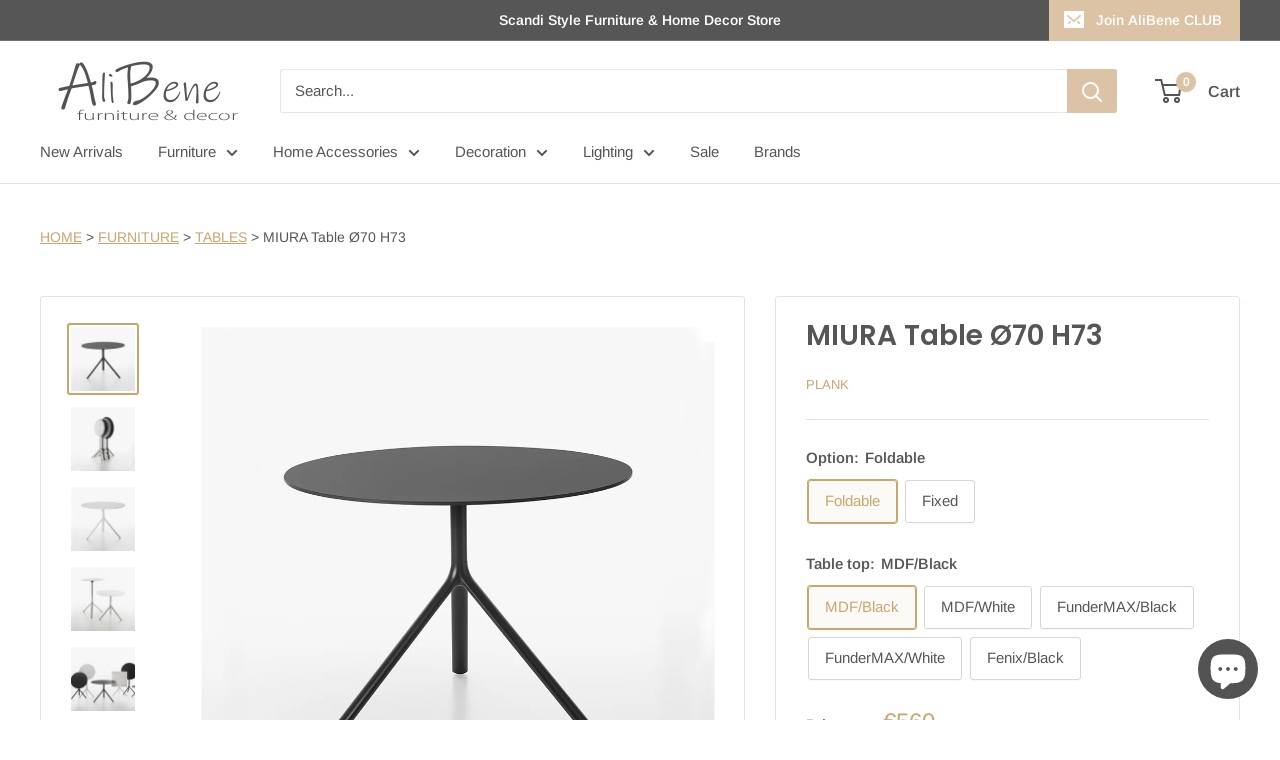

--- FILE ---
content_type: text/javascript
request_url: https://mariorgroup.myshopify.com/apps/delivery/delivery_coder.js?t=1711784800.6429&n=663665171&shop=mariorgroup.myshopify.com
body_size: 44673
content:
!function(e,t,o){"use strict";let r=function(e){let t=document.createElement("script");t.type="text/javascript",t.readyState?t.onreadystatechange=function(){"loaded"!=t.readyState&&"complete"!=t.readyState||(t.onreadystatechange=null,e())}:t.onload=function(){e()};try{let e=void 0!==deliveryED.setting.delivery__app_setting.main_delivery_setting.jquery_version?String(deliveryED.setting.delivery__app_setting.main_delivery_setting.jquery_version):"1.12.0";t.src="https://ajax.googleapis.com/ajax/libs/jquery/"+e+"/jquery.min.js"}catch(e){t.src="https://ajax.googleapis.com/ajax/libs/jquery/1.12.0/jquery.min.js"}t.async="async",document.getElementsByTagName("head")[0].appendChild(t)};!function(e){try{let t=void 0!==deliveryED.setting.delivery__app_setting.main_delivery_setting.replace_jq?Number(deliveryED.setting.delivery__app_setting.main_delivery_setting.replace_jq):0;"undefined"==typeof jQuery||parseFloat(jQuery.fn.jquery)<1||1===t||"function"!=typeof jQuery.ajax?r((function(){e(jQuery.noConflict(!0))})):e(jQuery)}catch(t){r((function(){e(jQuery.noConflict(!0))}))}}((function(e){let t=function(e){var t=typeof e;if("string"==t)return e.length;if("object"==t){var o=0;for(var r in e)o++;return o}return 0},o=function(e,t){for(var o in t)if(t[o]===e)return!0;return!1},r=function(e,t,o){var r=new Date,a=o;r.setTime(r.getTime()+1e3*a),document.cookie=e+"="+t+";expires="+r.toGMTString()},a=function(e){for(var t,o=document.cookie.replace(/[ ]/g,"").split(";"),r=0;r<o.length;r++){var a=o[r].split("=");if(e==a[0]){t=a[1];break}}return t},d=function(){var e=document.createElement("style");e.type="text/css",e.innerHTML=".delivery-widget__container > .msg__container p {margin: 0px;} .delivery-widget__container > .msg__container {white-space: break-spaces;}",e.id="addStyle",document.getElementsByTagName("HEAD").item(0).appendChild(e)},n=function(e){var t=document.createElement("style");t.type="text/css",t.innerHTML=e,t.id="addStyle",document.getElementsByTagName("HEAD").item(0).appendChild(t)},i=function(e){var t=document.createElement("style");t.type="text/css",t.innerHTML=e,t.id="addStyle",document.getElementsByTagName("HEAD").item(0).appendChild(t)},c=function(e){var t=document.createElement("style");t.type="text/css",t.innerHTML=e,t.id="addStyle",document.getElementsByTagName("HEAD").item(0).appendChild(t)},_=function(e){var t=document.createElement("style");t.type="text/css",t.innerHTML=e,t.id="addStyle",document.getElementsByTagName("HEAD").item(0).appendChild(t)},l=function(){let o=void 0!==deliveryED.setting.delivery__app_setting.main_delivery_setting.translate_country_name?deliveryED.setting.delivery__app_setting.main_delivery_setting.translate_country_name:[];var r=e.Deferred();return e.ajax({url:"https://get.geojs.io/v1/ip/geo.json",type:"GET",dataType:"json",timeout:1500,success:function(e){let a={country_code:void 0!==e.country_code?e.country_code.toLowerCase():"us",country_name:void 0!==e.country?e.country:"United States",region_name:void 0!==e.region?e.region:""};0!==t(o)&&o.forEach(((e,t)=>{String(e.lan_code)===String(deliveryCommon.setting.shop_locale_code__ed)&&(a.country_name=e.country_name_list[String(a.country_code)])})),r.resolve(a)},error:function(a){e.ajax({url:"https://get.geojs.io/v1/ip/country.json",type:"GET",dataType:"json",timeout:1200,success:function(e){let a={country_code:void 0!==e.country?e.country.toLowerCase():"us",country_name:void 0!==e.name?e.name:"United States",region_name:""};0!==t(o)&&o.forEach(((e,t)=>{String(e.lan_code)===String(deliveryCommon.setting.shop_locale_code__ed)&&(a.country_name=e.country_name_list[String(a.country_code)])})),r.resolve(a)},error:function(a){e.ajax({url:"https://ipapi.co/json/",type:"GET",dataType:"json",timeout:3e3,success:function(e){let a={country_code:void 0!==e.country_code?e.country_code.toLowerCase():"us",country_name:void 0!==e.country_name?e.country_name:"United States",region_name:""};0!==t(o)&&o.forEach(((e,t)=>{String(e.lan_code)===String(deliveryCommon.setting.shop_locale_code__ed)&&(a.country_name=e.country_name_list[String(a.country_code)])})),r.resolve(a)},error:function(e){r.reject(e)}})}})}}),r.promise()},s=function(e="0"){if("number"!=typeof(e=parseFloat(e)))return;let t=new Date,o=t.getTime(),r=6e4*t.getTimezoneOffset();return new Date(o+r+36e5*e)},p=function(e,t=0,o="-",r="{month_local} {day}",a=["Jan","Feb","Mar","Apr","May","Jun","Jul","Aug","Sep","Oct","Nov","Dec"],d=["Sun","Mon","Tues","Wed","Thur","Fri","Sat"],n=1){let i=["Sun","Mon","Tues","Wed","Thur","Fri","Sat"],c=[];return e.forEach(((e,o)=>{let _=new Date(e.replace(/-/g,"/")).toDateString().split(" "),l="th",s=Number(_[2]);s>3&&s<21?l="th":(s%10==1&&(l="st"),s%10==2&&(l="nd"),s%10==3&&(l="rd"));let p=new Date(e.replace(/-/g,"/")),u=p.getFullYear().toString().padStart(2,0),m=(p.getMonth()+1).toString().padStart(2,0),g=p.getDate().toString().padStart(2,0);switch(Number(t)){case 0:c[o]=`${_[1]} ${_[2]}`;break;case 1:c[o]=`${_[1]} ${_[2]}${l}`;break;case 2:c[o]=`${_[1]} ${_[2]} ${_[3]}`;break;case 3:c[o]=`${_[1]} ${_[2]}, ${_[3]}`;break;case 4:c[o]=`${_[1]} ${_[2]}${l} ${_[3]}`;break;case 5:c[o]=`${_[1]} ${_[2]}${l}, ${_[3]}`;break;case 6:c[o]=`${_[2]} ${_[1]} ${_[3]}`;break;case 7:c[o]=`${_[2]}${l} ${_[1]} ${_[3]}`;break;case 8:c[o]=`${i[p.getDay()]}, ${_[1]} ${_[2]} ${_[3]}`;break;case 9:c[o]=`${i[p.getDay()]}, ${_[1]} ${_[2]}${l} ${_[3]}`;break;case 10:c[o]=`${i[p.getDay()]}, ${_[2]} ${_[1]} ${_[3]}`;break;case 11:c[o]=`${i[p.getDay()]}, ${_[2]}${l} ${_[1]} ${_[3]}`;break;case 12:c[o]=`${i[p.getDay()]}, ${_[2]}${l} ${_[1]}`;break;case 13:c[o]=`${g}/${m}`;break;case 14:c[o]=`${m}/${g}`;break;case 15:c[o]=`${g}/${m}/${u}`;break;case 16:c[o]=`${m}/${g}/${u}`;break;case 17:c[o]=`${u}/${m}/${g}`;break;case 18:0===Number(n)&&(m=String(Number(m)),g=String(Number(g)));let e=r;e=e.replace(/{year}/gi,u),e=e.replace(/{month}/gi,m),e=e.replace(/{day}/gi,g),e=e.replace(/{day_advanced}/gi,g+l),e=e.replace(/{month_local}/gi,a[p.getMonth()]),e=e.replace(/{week_local}/gi,d[p.getDay()]),c[o]=e}})),c},u=function(e,t,o="-"){let r=new Date(new Date(e).valueOf()+24*t*3600*1e3);return`${r.getFullYear().toString().padStart(2,0)}${o}${(r.getMonth()+1).toString().padStart(2,0)}${o}${r.getDate().toString().padStart(2,0)}`},m=function(e,t,r,a=[]){if(7===t.length)return 0;let d=0;if(0===e)for(var n=0;n<=6;n++){let d=new Date(new Date(r).valueOf()+24*n*3600*1e3).getDay(),i="-",c=`${new Date(new Date(r).valueOf()+24*n*3600*1e3).getFullYear().toString().padStart(2,0)}${i}${(new Date(new Date(r).valueOf()+24*n*3600*1e3).getMonth()+1).toString().padStart(2,0)}${i}${new Date(new Date(r).valueOf()+24*n*3600*1e3).getDate().toString().padStart(2,0)}`,_=o(c,a);if(!0!==o(d,t)&&!0!==_)break;e+=1}else for(var i=1;i<=e;i++){let n=new Date(new Date(r).valueOf()+24*i*3600*1e3).getDay(),c="-",_=`${new Date(new Date(r).valueOf()+24*i*3600*1e3).getFullYear().toString().padStart(2,0)}${c}${(new Date(new Date(r).valueOf()+24*i*3600*1e3).getMonth()+1).toString().padStart(2,0)}${c}${new Date(new Date(r).valueOf()+24*i*3600*1e3).getDate().toString().padStart(2,0)}`,l=o(_,a);if(!0===o(n,t)||!0===l?e+=1:d+=1,d===e||e>1e3)break}return e},g=function(e=0){return[["Hours","Minutes","Seconds"],["HOURS","MINUTES","SECONDS"],["hours","minutes","seconds"],["Hours","Minutes"],["HOURS","MINUTES"],["hours","minutes"],["Hrs","Mins","Secs"],["HRS","MINS","SECS"],["hrs","mins","secs"],["Hrs","Mins"],["HRS","MINS"],["hrs","mins"],["H","M","S"],["h","m","s"],["H","M"],["h","m"]][e]},v=function(e,t,o,r=0,a="{hours} {hours_local} {minutes} {minutes_local} {seconds} {seconds_local}",d=["Hours","Minutes","Seconds"],n=1,i,c,_){let l=e.getTime(),s=u(e,0,"/")+" "+t+":"+o+":59",p=new Date(s).getTime(),m=p-l;(m<0||!0===c||!0===_)&&(s=u(e,i+1,"/")+" "+t+":"+o+":59",p=new Date(s).getTime(),m=p-l);let v=1===Number(n)?"0":"",b=Math.floor(m/1e3/60/60/24),y=null;y=b>=1?Number(Math.floor(m/1e3/60/60%24)+24*b):Math.floor(m/1e3/60/60%24)<10?v+Math.floor(m/1e3/60/60%24):Math.floor(m/1e3/60/60%24);let h=Math.floor(m/1e3/60%60)<10?v+Math.floor(m/1e3/60%60):Math.floor(m/1e3/60%60),f=Math.floor(m/1e3%60)<10?v+Math.floor(m/1e3%60):Math.floor(m/1e3%60),x="",w=null;if(16===Number(r)){let e=a;e=e.replace(/{hours}/gi,y),e=e.replace(/{minutes}/gi,h),e=e.replace(/{seconds}/gi,f),e=e.replace(/{hours_local}/gi,d[0]),e=e.replace(/{minutes_local}/gi,d[1]),e=e.replace(/{seconds_local}/gi,d[2]),x=e}else w=g(r),3===g(r).length?x=y+w[0]+" "+h+w[1]+" "+f+w[2]:2===g(r).length&&(x=y+w[0]+" "+h+w[1]);return x},b=function(e,t,r,a=[]){let d=0;if(1===r){if(7===t.length)return 0;for(var n=1;n<=6;n++){let r=new Date(new Date(e).valueOf()+24*n*3600*1e3).getDay();if(!0!==o(r,t))break;d+=1}}else if(2===r)for(n=1;n<=200;n++){let r=new Date(new Date(e).valueOf()+24*n*3600*1e3).getDay(),i="-",c=`${new Date(new Date(e).valueOf()+24*n*3600*1e3).getFullYear().toString().padStart(2,0)}${i}${(new Date(new Date(e).valueOf()+24*n*3600*1e3).getMonth()+1).toString().padStart(2,0)}${i}${new Date(new Date(e).valueOf()+24*n*3600*1e3).getDate().toString().padStart(2,0)}`,_=o(c,a);if(!0!==o(r,t)&&!0!==_)break;d+=1}return d},y=function(e){return`${new Date(new Date(e).valueOf()).getFullYear().toString().padStart(2,0)}-${(new Date(new Date(e).valueOf()).getMonth()+1).toString().padStart(2,0)}-${new Date(new Date(e).valueOf()).getDate().toString().padStart(2,0)}`},h=function(e,t,o){let r=e.getTime(),a=u(e,0,"/")+" "+t+":"+o+":59";return new Date(a).getTime()>r?0:1},f=function(e){return{0:{name:"bag",svg_path:'<path d="M680.8 309.6H343.2v-33.8c0-2.8 0-5.6 0.2-8.2 0.2-2.8 0.4-5.6 0.6-8.2 0.2-2.8 0.6-5.4 1-8.2 0.4-2.8 0.8-5.4 1.4-8.2s1.2-5.4 1.8-8c0.6-2.6 1.4-5.4 2.2-8 0.8-2.6 1.6-5.2 2.6-7.8l3-7.8c1-2.6 2.2-5 3.4-7.6 1.2-2.4 2.4-5 3.8-7.4 1.4-2.4 2.6-4.8 4-7.2 1.4-2.4 2.8-4.8 4.4-7 1.6-2.2 3.2-4.6 4.8-6.8 1.6-2.2 3.4-4.4 5-6.6 1.8-2.2 3.6-4.2 5.4-6.2 1.8-2 3.8-4 5.8-6s4-3.8 6-5.8 4.2-3.6 6.2-5.4c2.2-1.8 4.4-3.4 6.6-5 2.2-1.6 4.4-3.2 6.8-4.8 2.2-1.6 4.6-3 7-4.4s4.8-2.8 7.2-4c2.4-1.4 5-2.6 7.4-3.8 2.4-1.2 5-2.2 7.6-3.4s5.2-2 7.8-3c2.6-1 5.2-1.8 7.8-2.6 2.6-0.8 5.4-1.6 8-2.2 2.6-0.6 5.4-1.2 8-1.8 2.8-0.6 5.4-1 8.2-1.4 2.8-0.4 5.4-0.8 8.2-1 2.8-0.2 5.6-0.4 8.2-0.6 2.8-0.2 5.6-0.2 8.2-0.2 2.8 0 5.6 0 8.2 0.2 2.8 0.2 5.6 0.4 8.2 0.6 2.8 0.2 5.4 0.6 8.2 1 2.8 0.4 5.4 0.8 8.2 1.4 2.8 0.6 5.4 1.2 8 1.8 2.6 0.6 5.4 1.4 8 2.2 2.6 0.8 5.2 1.6 7.8 2.6l7.8 3c2.6 1 5 2.2 7.6 3.4 2.4 1.2 5 2.4 7.4 3.8 2.4 1.4 4.8 2.6 7.2 4 2.4 1.4 4.8 2.8 7 4.4 2.2 1.6 4.6 3.2 6.8 4.8 2.2 1.6 4.4 3.4 6.6 5 2.2 1.8 4.2 3.6 6.2 5.4 2 1.8 4 3.8 6 5.8s3.8 4 5.8 6c1.8 2 3.6 4.2 5.4 6.2 1.8 2.2 3.4 4.4 5 6.6 1.6 2.2 3.2 4.4 4.8 6.8 1.6 2.2 3 4.6 4.4 7s2.8 4.8 4 7.2 2.6 5 3.8 7.4c1.2 2.4 2.2 5 3.4 7.6l3 7.8c1 2.6 1.8 5.2 2.6 7.8 0.8 2.6 1.6 5.4 2.2 8 0.6 2.6 1.2 5.4 1.8 8s1 5.4 1.4 8.2c0.4 2.8 0.8 5.4 1 8.2s0.4 5.6 0.6 8.2c0.2 2.8 0.2 5.6 0.2 8.2v33.8zM673.4 550l-189 236.2c-1.6 2-3.2 3.6-5.2 5.2s-4 2.8-6.2 4c-2.2 1-4.6 2-7 2.6-2.4 0.6-4.8 0.8-7.4 1h-0.6c-2.4 0-4.8-0.2-7.2-0.8-2.4-0.6-4.6-1.2-6.8-2.4-2.2-1-4.2-2.2-6.2-3.8-2-1.4-3.8-3.2-5.2-5l-81-94.6c-0.8-0.8-1.4-1.8-2-2.6-0.6-1-1.2-1.8-1.8-2.8-0.6-1-1-2-1.4-3l-1.2-3c-0.4-1-0.6-2.2-0.8-3.2-0.2-1-0.4-2.2-0.6-3.2-0.2-1-0.2-2.2-0.2-3.4v-3.4c0-1.2 0.2-2.2 0.4-3.2s0.4-2.2 0.8-3.2c0.2-1 0.6-2.2 1-3.2s0.8-2 1.4-3c0.6-1 1-2 1.6-2.8 0.6-1 1.2-1.8 2-2.8 0.6-0.8 1.4-1.8 2.2-2.4 0.8-0.8 1.6-1.6 2.4-2.2 0.8-0.8 1.8-1.4 2.6-2s1.8-1.2 2.8-1.8c1-0.6 2-1 3-1.4l3-1.2c1-0.4 2.2-0.6 3.2-0.8 1-0.2 2.2-0.4 3.2-0.6 1-0.2 2.2-0.2 3.4-0.2h3.4c1.2 0 2.2 0.2 3.2 0.4s2.2 0.4 3.2 0.8c1 0.2 2.2 0.6 3.2 1s2 0.8 3 1.4c1 0.6 2 1 2.8 1.6 1 0.6 1.8 1.2 2.6 2 0.8 0.6 1.8 1.4 2.4 2.2 0.8 0.8 1.6 1.6 2.2 2.4l54.6 63.6L620.6 508c0.6-0.8 1.4-1.6 2.2-2.4s1.6-1.6 2.4-2.2c0.8-0.8 1.8-1.4 2.6-2 1-0.6 1.8-1.2 2.8-1.8 1-0.6 2-1 3-1.4 1-0.4 2-0.8 3.2-1.2 1-0.4 2.2-0.6 3.2-0.8 1-0.2 2.2-0.4 3.2-0.6 1-0.2 2.2-0.2 3.4-0.2 1.2 0 2.2 0 3.4 0.2 1.2 0 2.2 0.2 3.2 0.4s2.2 0.4 3.2 0.8 2.2 0.6 3.2 1 2 0.8 3 1.4c1 0.6 2 1 2.8 1.6 1 0.6 1.8 1.2 2.6 2 0.8 0.6 1.6 1.4 2.4 2.2 0.8 0.8 1.6 1.6 2.2 2.4 0.8 0.8 1.4 1.8 2 2.6 0.6 1 1.2 1.8 1.8 2.8 0.6 1 1 2 1.4 3 0.4 1 0.8 2 1.2 3.2 0.4 1 0.6 2.2 0.8 3.2 0.2 1 0.4 2.2 0.6 3.2 0.2 1 0.2 2.2 0.2 3.4 0 1.2 0 2.2-0.2 3.4 0 1.2-0.2 2.2-0.4 3.2s-0.4 2.2-0.8 3.2-0.6 2.2-1 3.2-0.8 2-1.4 3c-0.6 1-1 2-1.6 2.8-0.4 0.6-1.2 1.6-1.8 2.4z m257.6-220.6c-3.2-3.2-6.6-6-10.2-8.4s-7.6-4.6-11.6-6.2c-4.2-1.8-8.4-3-12.6-3.8-4.4-0.8-8.8-1.2-13.2-1.2h-135V276c0-3.8 0-7.8-0.2-11.6s-0.4-7.8-0.8-11.6-0.8-7.6-1.4-11.6c-0.6-3.8-1.2-7.6-2-11.4-0.8-3.8-1.6-7.6-2.6-11.4-1-3.8-2-7.4-3-11.2-1.2-3.6-2.4-7.4-3.6-11-1.4-3.6-2.6-7.2-4.2-10.8-1.4-3.6-3-7.2-4.6-10.6s-3.4-7-5.2-10.4-3.8-6.8-5.8-10c-2-3.4-4-6.6-6.2-9.8-2.2-3.2-4.4-6.4-6.6-9.4-2.4-3.2-4.6-6.2-7.2-9.2s-5-6-7.6-8.8c-2.6-2.8-5.2-5.6-8-8.4-2.8-2.8-5.6-5.4-8.4-8-2.8-2.6-5.8-5.2-8.8-7.6-3-2.4-6-4.8-9.2-7.2-3.2-2.4-6.2-4.6-9.4-6.6-3.2-2.2-6.4-4.2-9.8-6.2-3.4-2-6.6-3.8-10-5.8-3.4-1.8-6.8-3.6-10.4-5.2-3.4-1.6-7-3.2-10.6-4.6l-10.8-4.2c-3.6-1.4-7.4-2.6-11-3.6-3.6-1.2-7.4-2.2-11.2-3s-7.6-1.8-11.4-2.6c-3.8-0.8-7.6-1.4-11.4-2-3.8-0.6-7.6-1-11.6-1.4-3.8-0.4-7.8-0.6-11.6-0.8s-7.8-0.2-11.6-0.2-7.8 0-11.6 0.2-7.8 0.4-11.6 0.8-7.6 0.8-11.6 1.4c-3.8 0.6-7.6 1.2-11.4 2s-7.6 1.6-11.4 2.6-7.4 2-11.2 3c-3.6 1.2-7.4 2.4-11 3.6-3.6 1.4-7.2 2.6-10.8 4.2s-7.2 3-10.6 4.6c-3.4 1.6-7 3.4-10.4 5.2s-6.8 3.8-10 5.8c-3.4 2-6.6 4-9.8 6.2-3.2 2.2-6.4 4.4-9.4 6.6s-6.2 4.6-9.2 7.2c-3 2.4-6 5-8.8 7.6-2.8 2.6-5.6 5.2-8.4 8-2.8 2.8-5.4 5.6-8 8.4-2.6 2.8-5.2 5.8-7.6 8.8-2.4 3-4.8 6-7.2 9.2-2.4 3.2-4.6 6.2-6.6 9.4s-4.2 6.4-6.2 9.8c-2 3.4-3.8 6.6-5.8 10-1.8 3.4-3.6 6.8-5.2 10.4-1.6 3.4-3.2 7-4.6 10.6l-4.2 10.8c-1.4 3.6-2.6 7.4-3.6 11-1.2 3.6-2.2 7.4-3 11.2-1 3.8-1.8 7.6-2.6 11.4-0.8 3.8-1.4 7.6-2 11.4-0.6 3.8-1 7.6-1.4 11.6-0.4 3.8-0.6 7.8-0.8 11.6-0.2 3.8-0.2 7.8-0.2 11.6v33.8H140.8c-2.2 0-4.4 0.2-6.6 0.4-2.2 0.2-4.4 0.6-6.6 1-2.2 0.4-4.4 1-6.4 1.6-2.2 0.6-4.2 1.4-6.2 2.2-2 0.8-4 1.8-6 2.8s-3.8 2.2-5.6 3.4c-1.8 1.2-3.6 2.6-5.4 4a52.438 52.438 0 0 0-9.4 9.4c-1.4 1.8-2.8 3.4-4 5.4-1.2 1.8-2.4 3.8-3.4 5.6s-2 4-2.8 6c-0.8 2-1.6 4.2-2.2 6.2-0.6 2.2-1.2 4.2-1.6 6.4-0.4 2.2-0.8 4.4-1 6.6-0.2 2.2-0.4 4.4-0.4 6.6v455.6c0 82.2 69.6 151.8 151.8 151.8h573.8c9.8 0 19.6-1 29.2-2.8s19-4.6 28.2-8.4c9.2-3.8 17.8-8.2 26-13.6s15.8-11.6 23-18.4c3.6-3.4 7-7 10.2-10.8 3.2-3.8 6.2-7.6 9-11.8 2.8-4 5.4-8.2 7.8-12.6 2.4-4.4 4.6-8.8 6.6-13.2 2-4.6 3.6-9.2 5.2-13.8 1.4-4.8 2.8-9.4 3.8-14.4 1-4.8 1.8-9.8 2.2-14.6 0.6-5 0.8-9.8 0.8-14.8V377c0-4.4-0.4-8.8-1.2-13.2-0.8-4.4-2.2-8.6-3.8-12.6s-3.8-8-6.2-11.6c-2.6-3.8-5.4-7.2-8.6-10.2z"></path>'},1:{name:"cart",svg_path:'<path d="M375.466667 785.066667c-64.853333 0-119.466667 54.613333-119.466667 119.466666S310.613333 1024 375.466667 1024s119.466667-54.613333 119.466666-119.466667S440.32 785.066667 375.466667 785.066667zM785.066667 785.066667c-64.853333 0-119.466667 54.613333-119.466667 119.466666S720.213333 1024 785.066667 1024s119.466667-54.613333 119.466666-119.466667S849.92 785.066667 785.066667 785.066667zM938.666667 426.666667c-44.373333 34.133333-98.986667 51.2-153.6 51.2-139.946667 0-256-116.053333-256-256 0-10.24-6.826667-17.066667-17.066667-17.066667H208.213333l-20.48-122.88c0-6.826667-10.24-13.653333-17.066666-13.653333H34.133333c-10.24 0-17.066667 6.826667-17.066666 17.066666s6.826667 17.066667 17.066666 17.066667h122.88L238.933333 634.88c13.653333 64.853333 81.92 116.053333 153.6 116.053333H887.466667c10.24 0 17.066667-6.826667 17.066666-17.066666s-6.826667-17.066667-17.066666-17.066667H392.533333c-54.613333 0-109.226667-40.96-119.466666-88.746667L266.24 580.266667H853.333333c54.613333 0 95.573333-34.133333 102.4-78.506667l10.24-58.026667c0-6.826667-3.413333-13.653333-6.826666-17.066666-6.826667-6.826667-13.653333-6.826667-20.48 0z"></path><path d="M785.066667 0c-122.88 0-221.866667 98.986667-221.866667 221.866667S662.186667 443.733333 785.066667 443.733333s221.866667-98.986667 221.866666-221.866666S907.946667 0 785.066667 0z m116.053333 167.253333l-170.666667 170.666667c-3.413333 3.413333-10.24 3.413333-13.653333 3.413333s-10.24 0-13.653333-3.413333l-68.266667-68.266667c-6.826667-6.826667-6.826667-17.066667 0-23.893333s17.066667-6.826667 23.893333 0L716.8 300.373333l157.013333-157.013333c6.826667-6.826667 17.066667-6.826667 23.893334 0s6.826667 17.066667 3.413333 23.893333z"></path>'},2:{name:"check",svg_path:'<path d="M369.792 704.32L930.304 128 1024 223.616 369.984 896l-20.288-20.864-0.128 0.128L0 516.8l96.128-93.12 273.664 280.64z"></path>'},3:{name:"fire",svg_path:'<path d="M880.114286 463.085714A397.131429 397.131429 0 0 0 785.371429 331.428571l-33.257143-30.514285a9.245714 9.245714 0 0 0-14.857143 3.771428l-14.857143 42.628572c-9.257143 26.742857-26.285714 54.057143-50.4 80.914285-1.6 1.714286-3.428571 2.171429-4.685714 2.285715-1.257143 0.114286-3.2-0.114286-4.914286-1.714286-1.6-1.371429-2.4-3.428571-2.285714-5.485714 4.228571-68.8-16.342857-146.4-61.371429-230.857143C561.485714 122.285714 509.714286 67.542857 445.028571 29.371429l-47.2-27.771429c-6.171429-3.657143-14.057143 1.142857-13.714285 8.342857l2.514285 54.857143c1.714286 37.485714-2.628571 70.628571-12.914285 98.171429-12.571429 33.714286-30.628571 65.028571-53.714286 93.142857a337.874286 337.874286 0 0 1-54.285714 52.685714 402.971429 402.971429 0 0 0-114.628572 138.857143A397.428571 397.428571 0 0 0 109.714286 624c0 53.942857 10.628571 106.171429 31.657143 155.428571a399.314286 399.314286 0 0 0 86.285714 126.742858c37.028571 36.571429 80 65.371429 127.885714 85.371428C405.142857 1012.342857 457.714286 1022.857143 512 1022.857143s106.857143-10.514286 156.457143-31.2A398.4 398.4 0 0 0 796.342857 906.285714c37.028571-36.571429 66.057143-79.314286 86.285714-126.742857a393.371429 393.371429 0 0 0 31.657143-155.428571c0-55.771429-11.428571-109.942857-34.171428-161.028572z"></path>'},4:{name:"car",svg_path:'<path d="M937 644.6h-22.4V493.5c0-17.8-7.1-34.8-19.7-47.4L755.1 306.3c-12.6-12.6-29.7-19.7-47.4-19.7H646v-67.1c0-37.1-30.1-67.1-67.1-67.1h-358c-37.1 0-67.1 30.1-67.1 67.1v67.1H75.4c-6.2 0-11.2 5-11.2 11.2v22.4c0 6.2 5 11.2 11.2 11.2h380.4c6.2 0 11.2 5 11.2 11.2V365c0 6.2-5 11.2-11.2 11.2H120.2c-6.2 0-11.2 5-11.2 11.2v22.4c0 6.2 5 11.2 11.2 11.2h290.9c6.2 0 11.2 5 11.2 11.2v22.4c0 6.2-5 11.2-11.2 11.2H75.4c-6.2 0-11.2 5-11.2 11.2v22.4c0 6.2 5 11.2 11.2 11.2h290.9c6.2 0 11.2 5 11.2 11.2v22.4c0 6.2-5 11.2-11.2 11.2H153.7v179c0 74.1 60.1 134.3 134.3 134.3s134.3-60.1 134.3-134.3h179c0 74.1 60.1 134.3 134.3 134.3s134.3-60.1 134.3-134.3H937c12.3 0 22.4-10.1 22.4-22.4v-45c-0.1-12.3-10.1-22.4-22.4-22.4zM288 801.3c-37.1 0-67.1-30.1-67.1-67.1 0-37.1 30.1-67.1 67.1-67.1s67.1 30.1 67.1 67.1c0 37-30 67.1-67.1 67.1z m447.6 0c-37.1 0-67.1-30.1-67.1-67.1 0-37.1 30.1-67.1 67.1-67.1s67.1 30.1 67.1 67.1c0 37-30.1 67.1-67.1 67.1z m111.8-290.9H646V353.7h61.7l139.7 139.7v17z"></path>'},5:{name:"plane",svg_path:'<path d="M908.647297 65.629743c10.293437 7.487531 14.502295 17.464767 12.631692 29.939893L801.524534 814.106596c-1.558495 9.046027-6.551206 16.060791-14.969946 21.049409-4.365424 2.494821-9.201569 3.745301-14.502295 3.745301-3.430122 0-7.17133-0.783853-11.228739-2.342348l-211.912387-86.541005L435.706895 888.020002c-5.615904 7.17133-13.254885 10.756995-22.924105 10.756995-4.053316 0-7.483438-0.623193-10.293437-1.870604-5.92392-2.182712-10.680247-5.848195-14.265912-10.992355s-5.380544-10.836813-5.380544-17.076934L382.842897 705.575764 787.022239 210.17993 286.943756 642.894166l-184.7784-75.785034c-11.539824-4.365424-17.775852-12.942777-18.711154-25.731034-0.624217-12.472056 4.364401-21.672602 14.969946-27.596522l778.412652-449.088158c4.680603-2.805906 9.66922-4.208858 14.969946-4.208858C898.046868 60.485583 903.658679 62.200644 908.647297 65.629743L908.647297 65.629743zM908.647297 65.629743"></path>'},6:{name:"plane",svg_path:'<path d="M592.895494 660.482272 818.174086 1011.20008C827.326029 1019.20003 838.781958 1023.680002 850.813882 1023.936 863.9338 1024.064 876.157724 1019.20003 884.79767 1010.688083 909.693514 973.504316 848.893894 734.46581 765.694414 487.683352L592.895494 660.482272 592.895494 660.482272Z" p-id="60700"></path><path d="M999.228955 26.886232C961.853188-10.617534 914.237486-6.713558 882.237686 25.158243L621.119318 285.252617C465.152293 235.588928 182.978056 139.653527 76.482722 139.653527 61.634815 139.653527 55.106856 141.317517 52.86687 142.021512 36.098974 160.261398 35.714977 188.229224 51.970875 206.789108L442.816432 462.787508 248.769645 656.0663C248.769645 656.0663 99.074581 625.218492 77.186718 622.33851 46.658908 618.370535 11.459128 645.122368 77.058718 678.594159 153.66624 717.569915 243.393679 762.881632 243.393679 762.881632 243.393679 762.881632 298.625334 870.33696 332.353123 929.53659 375.296854 1001.152143 400.512697 966.40036 395.392729 929.53659 390.33676 892.80082 373.120868 768.577596 373.120868 768.577596L557.695714 577.090793 738.750583 396.675921 996.412972 139.973525C1028.476772 108.101724 1036.476722 64.261998 999.228955 26.886232L999.228955 26.886232Z"></path>'},7:{name:"ship",svg_path:'<path d="M384 170.666667h232.362667a42.666667 42.666667 0 0 1 36.181333 20.053333L800 426.666667h188.074667a21.333333 21.333333 0 0 1 18.730666 31.573333l-167.978666 307.925333A212.992 212.992 0 0 1 640 682.666667a212.992 212.992 0 0 1-170.666667 85.333333 212.992 212.992 0 0 1-170.666666-85.333333 212.992 212.992 0 0 1-194.133334 84.053333l-52.736-289.749333A42.666667 42.666667 0 0 1 93.781333 426.666667H128V213.333333a42.666667 42.666667 0 0 1 42.666667-42.666666h42.666666V42.666667h170.666667v128z m-170.666667 256h486.058667l-106.666667-170.666667H213.333333v170.666667zM128 853.333333a255.061333 255.061333 0 0 0 170.666667-65.194666A255.061333 255.061333 0 0 0 469.333333 853.333333a255.061333 255.061333 0 0 0 170.666667-65.194666A255.061333 255.061333 0 0 0 810.666667 853.333333h85.333333v85.333334h-85.333333a339.754667 339.754667 0 0 1-170.666667-45.653334A339.754667 339.754667 0 0 1 469.333333 938.666667a339.754667 339.754667 0 0 1-170.666666-45.653334A339.754667 339.754667 0 0 1 128 938.666667H42.666667v-85.333334h85.333333z"></path>'},8:{name:"gift",svg_path:'<path d="M480.79872 959.04768H172.71296a18.7392 18.7392 0 0 1-18.72896-18.72896V533.0944a18.7392 18.7392 0 0 1 18.72896-18.72896h308.09088a18.7392 18.7392 0 0 1 18.72896 18.72896v407.33696c0 10.21952-8.3968 18.6112-18.73408 18.6112z m370.9696 0h-304.55808a18.7392 18.7392 0 0 1-18.72896-18.72896V533.0944a18.7392 18.7392 0 0 1 18.72896-18.72896h304.55808a18.7392 18.7392 0 0 1 18.72896 18.72896v407.33696c0 10.21952-8.39168 18.6112-18.72896 18.6112z m45.0048-628.45952h-278.04672c36.2496-20.55168 71.40352-42.32704 77.83936-46.45888 0.85504-0.49152 1.5872-1.09568 2.31936-1.70496 25.2928-21.77024 38.67136-45.24544 40.13056-69.81632 1.22368-22.3744-7.90016-44.88192-26.50624-65.07008-11.91936-12.89216-33.21344-20.43392-44.75904-23.71584-15.3344-4.38272-49.63328-0.36864-60.09344 4.2496-49.2544 22.13888-77.95712 76.8768-94.38208 125.04064-17.6384-46.45888-45.0048-90.61376-64.4608-119.07584-12.89728-18.97472-43.0592-45.9776-54.3744-52.3008-31.2576-17.5104-59.9552-20.92032-85.13536-10.09664-42.44992 18.00192-56.43776 69.81632-57.28768 73.46688-15.44704 86.72256 77.2352 150.08768 148.6336 185.48736H127.22176a18.7392 18.7392 0 0 0-18.73408 18.72896V477.0304a18.7392 18.7392 0 0 0 18.73408 18.72896H896.768a18.7392 18.7392 0 0 0 18.7392-18.72896V349.31712c-0.128-10.33728-8.3968-18.72896-18.7392-18.72896z m-608.512-177.4592c0.12288-0.3584 10.09664-36.36224 35.51744-47.06816 4.74112-2.06848 9.97376-3.04128 15.5648-3.04128 10.8288 0 23.11168 3.76832 36.736 11.43296 6.07744 3.4048 31.86688 26.27072 41.71776 40.86784 22.25664 32.47616 72.12544 111.77984 75.40736 173.68576-1.09568-0.73216-2.432-1.21344-3.76832-1.69984-60.93824-19.82976-216.0128-89.64096-201.17504-174.17216z m334.2336 9.3696c4.5056-1.5872 18.73408-3.16416 27.9808-3.16416 2.9184 0 5.47328 0.12288 6.93248 0.4864 14.35136 4.13696 24.32512 9.61024 27.61216 13.13792 11.79136 12.76928 17.38752 25.4208 16.65536 37.5808-0.72704 13.74208-9.60512 28.09856-26.14784 42.69056-30.88896 19.34336-111.4112 67.87072-140.35968 77.35808h-2.9184c7.66464-47.43168 33.93536-142.7968 90.25024-168.0896z"></path>'},9:{name:"package",svg_path:'<path d="M896 273.371429L513.097143 493.714286 128 275.2 513.097143 54.857143zM906.971429 329.618286v425.545143l-365.714286 220.708571 0.365714-439.588571zM474.368 976.091429L475.428571 535.552 109.714286 329.618286l0.365714 427.885714z"></path>'},10:{name:"address",svg_path:'<path d="M497.117867 0C279.074133 0 102.4 177.152 102.4 395.605333 102.4 697.344 421.888 1024 498.346667 1024c76.526933 0 393.4208-326.724267 393.4208-628.394667C891.767467 177.152 714.9568 0 497.117867 0zm0 578.9696a181.6576 181.6576 0 0 1-181.521067-181.8624 181.6576 181.6576 0 0 1 181.521067-181.930667A181.6576 181.6576 0 0 1 678.570667 397.1072 181.6576 181.6576 0 0 1 497.117867 578.901333z"></path>'},11:{name:"address",svg_path:'<path d="M665.6 322.56c0-87.04-66.56-153.6-153.6-153.6s-153.6 66.56-153.6 153.6 66.56 153.6 153.6 153.6 153.6-66.56 153.6-153.6z m-204.8 0c0-30.72 20.48-51.2 51.2-51.2s51.2 20.48 51.2 51.2-20.48 51.2-51.2 51.2-51.2-20.48-51.2-51.2zM972.8 614.4h-250.88c56.32-97.28 107.52-204.8 107.52-296.96C829.44 143.36 686.08 0 512 0 337.92 0 194.56 143.36 194.56 317.44c0 92.16 46.08 204.8 102.4 296.96H51.2c-30.72 0-51.2 20.48-51.2 51.2v307.2c0 30.72 20.48 51.2 51.2 51.2h921.6c30.72 0 51.2-20.48 51.2-51.2v-307.2c0-30.72-20.48-51.2-51.2-51.2zM512 102.4c117.76 0 215.04 97.28 215.04 215.04 0 122.88-133.12 317.44-215.04 424.96-81.92-102.4-215.04-291.84-215.04-424.96C296.96 199.68 394.24 102.4 512 102.4z m409.6 819.2H102.4v-204.8h266.24c56.32 76.8 102.4 133.12 107.52 138.24 5.12 10.24 20.48 15.36 35.84 15.36 15.36 0 30.72-5.12 40.96-15.36 5.12-5.12 51.2-61.44 102.4-138.24H921.6v204.8z"></path>'},12:{name:"address",svg_path:'<path d="M512 62c-205.19 0-371.53 166.34-371.53 371.53S376.41 962 512 962c139.66 0 371.53-323.28 371.53-528.47S717.19 62 512 62z m158.32 558.87c-42.55 36.41-97.77 58.08-158.32 58.08s-115.77-21.67-158.32-58.08c-53.18-45.01-87.14-112.09-87.14-187.37 0-135.41 110.05-245.45 245.46-245.45S757.45 298.09 757.45 433.5c0 75.28-33.95 142.36-87.13 187.37z"></path><path d="M613.11 350.44L488.86 474.69l-58.04-58.05c-11.98-11.98-31.41-11.98-43.39 0-11.98 11.99-11.98 31.41 0 43.39l79.74 79.74c5.99 6 13.84 8.99 21.69 8.99 7.85 0 15.71-3 21.7-8.99L656.5 393.83c11.98-11.98 11.98-31.41 0-43.39s-31.41-11.98-43.39 0z"></path>'},13:{name:"cart",svg_path:'<path d="M940.9 236H282.8c-8 0-14.8-5.6-16.3-13.4l-12.8-64.9c-3.3-16.7-18-28.8-35-28.8h-119C80 129 64 144.9 64 164.7c0 19.7 16 35.7 35.7 35.7h89.6s0.1 0 0.1 0.1l94.2 477.9c3.3 16.7 18 28.8 35 28.8h476.2c19.5 0 36-15.3 36.5-34.7 0.5-20.1-15.7-36.6-35.7-36.6h-434c-8 0-14.8-5.6-16.3-13.4l-10.1-51.2c-2-10.3 5.8-19.9 16.3-19.9h478.1c6.8 0 12.9-4.1 15.4-10.4l113.6-278.6c5.1-12.7-4.1-26.4-17.7-26.4zM375.1 815.9m-79.1 0a79.1 79.1 0 1 0 158.2 0 79.1 79.1 0 1 0-158.2 0ZM730.8 815.9m-79.1 0a79.1 79.1 0 1 0 158.2 0 79.1 79.1 0 1 0-158.2 0Z" p-id="2981"></path>'},14:{name:"cart",svg_path:'<path d="M1019.409448 287.764959l0.078795 0.035816-143.958716 317.510424-0.004093 0c-7.104815 15.640212-22.458501 26.789133-40.568974 27.970028l0 0.008186-414.579203 27.434839 23.950482 67.927065 451.420273 0c53.009308 0 95.975888 42.647309 95.975888 95.254457 0 52.608172-42.966581 95.253434-95.975888 95.253434-53.002145 0-95.974865-42.645263-95.974865-95.253434L351.901699 823.905776c0 52.608172-42.969651 95.253434-95.973842 95.253434-53.002145 0-95.972818-42.645263-95.972818-95.253434 0-52.607148 42.970674-95.254457 95.972818-95.254457l86.721107 0-184.747701-523.899004L47.986921 204.752314c-26.501584 0-47.986921-21.321608-47.986921-47.629787 0-26.305109 21.485337-47.62774 47.986921-47.62774l143.959739 0c20.939915 0 38.563294 13.397125 45.113477 31.955806l0.177032-0.054235 27.943422 79.232552 710.549032 0c26.500561 0 47.986921 21.320585 47.986921 47.623647C1023.715521 275.221272 1022.123256 281.798061 1019.409448 287.764959zM298.770618 315.883367l88.708368 251.54606 412.353512-27.282367 101.679797-224.263693L298.770618 315.883367z" p-id="3002"></path>'},15:{name:"cart",svg_path:'<path d="M358.4 921.6m-102.4 0a102.4 102.4 0 1 0 204.8 0 102.4 102.4 0 1 0-204.8 0Z" fill="" p-id="3176"></path><path d="M802.133333 921.6m-102.4 0a102.4 102.4 0 1 0 204.8 0 102.4 102.4 0 1 0-204.8 0Z" fill="" p-id="3177"></path><path d="M928.426667 443.733333c-37.546667 20.48-81.92 34.133333-126.293334 34.133334-129.706667 0-238.933333-95.573333-252.586666-225.28-3.413333-6.826667-10.24-13.653333-17.066667-13.653334H184.32l-23.893333-122.88c0-6.826667-6.826667-13.653333-13.653334-13.653333H17.066667c-10.24 0-17.066667 6.826667-17.066667 17.066667s6.826667 17.066667 17.066667 17.066666h112.64l23.893333 116.053334v6.826666l20.48 102.4 61.44 303.786667c13.653333 68.266667 71.68 119.466667 143.36 119.466667h491.52c10.24 0 17.066667-6.826667 17.066667-17.066667s-6.826667-17.066667-17.066667-17.066667H378.88c-44.373333 0-85.333333-27.306667-102.4-71.68l631.466667-78.506666c6.826667 0 13.653333-6.826667 13.653333-13.653334l34.133333-122.88c3.413333-6.826667 0-13.653333-6.826666-17.066666-6.826667-6.826667-13.653333-6.826667-20.48-3.413334z" fill="" p-id="3178"></path><path d="M802.133333 0C679.253333 0 580.266667 98.986667 580.266667 221.866667s98.986667 221.866667 221.866666 221.866666S1024 344.746667 1024 221.866667 925.013333 0 802.133333 0z m68.266667 238.933333H819.2v51.2c0 10.24-6.826667 17.066667-17.066667 17.066667s-17.066667-6.826667-17.066666-17.066667V238.933333h-51.2c-10.24 0-17.066667-6.826667-17.066667-17.066666s6.826667-17.066667 17.066667-17.066667H785.066667V153.6c0-10.24 6.826667-17.066667 17.066666-17.066667s17.066667 6.826667 17.066667 17.066667V204.8h51.2c10.24 0 17.066667 6.826667 17.066667 17.066667s-6.826667 17.066667-17.066667 17.066666z" fill="" p-id="3179"></path>'},16:{name:"cart",svg_path:'<path d="M375.466667 785.066667c-64.853333 0-119.466667 54.613333-119.466667 119.466666S310.613333 1024 375.466667 1024s119.466667-54.613333 119.466666-119.466667S440.32 785.066667 375.466667 785.066667zM785.066667 785.066667c-64.853333 0-119.466667 54.613333-119.466667 119.466666S720.213333 1024 785.066667 1024s119.466667-54.613333 119.466666-119.466667S849.92 785.066667 785.066667 785.066667zM938.666667 426.666667c-44.373333 34.133333-98.986667 51.2-153.6 51.2-139.946667 0-256-116.053333-256-256 0-10.24-6.826667-17.066667-17.066667-17.066667H208.213333L187.733333 81.92c0-6.826667-10.24-13.653333-17.066666-13.653333H34.133333c-10.24 0-17.066667 6.826667-17.066666 17.066666s6.826667 17.066667 17.066666 17.066667h122.88L238.933333 634.88c13.653333 64.853333 81.92 116.053333 153.6 116.053333H887.466667c10.24 0 17.066667-6.826667 17.066666-17.066666s-6.826667-17.066667-17.066666-17.066667H392.533333c-54.613333 0-109.226667-40.96-119.466666-88.746667l-6.826667-47.786666H853.333333c54.613333 0 95.573333-34.133333 102.4-78.506667l10.24-58.026667c0-6.826667-3.413333-13.653333-6.826666-17.066666-6.826667-6.826667-13.653333-6.826667-20.48 0z" fill="" p-id="3189"></path><path d="M785.066667 443.733333c122.88 0 221.866667-98.986667 221.866666-221.866666S907.946667 0 785.066667 0s-221.866667 98.986667-221.866667 221.866667S662.186667 443.733333 785.066667 443.733333z m-68.266667-238.933333h51.2V153.6c0-10.24 6.826667-17.066667 17.066667-17.066667s17.066667 6.826667 17.066666 17.066667V204.8H853.333333c10.24 0 17.066667 6.826667 17.066667 17.066667s-6.826667 17.066667-17.066667 17.066666h-51.2v51.2c0 10.24-6.826667 17.066667-17.066666 17.066667s-17.066667-6.826667-17.066667-17.066667V238.933333H716.8c-10.24 0-17.066667-6.826667-17.066667-17.066666s6.826667-17.066667 17.066667-17.066667z" fill="" p-id="3190"></path>'},17:{name:"cart",svg_path:'<path d="M810.666667 874.666667m-106.666667 0a106.666667 106.666667 0 1 0 213.333333 0 106.666667 106.666667 0 1 0-213.333333 0ZM384 874.666667m-106.666667 0a106.666667 106.666667 0 1 0 213.333334 0 106.666667 106.666667 0 1 0-213.333334 0ZM896 725.333333H403.584a149.76 149.76 0 0 1-146.432-120.021333L153.173333 85.333333H42.666667a21.333333 21.333333 0 0 1 0-42.666666h128a21.333333 21.333333 0 0 1 20.906666 17.152L299.008 596.906667A106.965333 106.965333 0 0 0 403.584 682.666667H896a21.333333 21.333333 0 0 1 0 42.666666zM997.333333 177.877333A21.376 21.376 0 0 0 981.333333 170.666667H213.333333a21.333333 21.333333 0 0 0 0 42.666666h4.266667l76.928 384.64a21.205333 21.205333 0 0 0 6.912 41.856l640-85.333333a21.290667 21.290667 0 0 0 18.346667-18.517333l42.666666-341.333334a21.077333 21.077333 0 0 0-5.12-16.768zM387.498667 554.368a21.333333 21.333333 0 0 1-24.576-17.536l-42.666667-256a21.333333 21.333333 0 0 1 42.112-6.997333l42.666667 256a21.333333 21.333333 0 0 1-17.536 24.533333z m105.088-21.12c-0.64 0.085333-1.28 0.085333-1.962667 0.085333a21.333333 21.333333 0 0 1-21.248-19.413333l-21.333333-234.666667a21.333333 21.333333 0 0 1 19.328-23.168 21.077333 21.077333 0 0 1 23.168 19.328l21.333333 234.666667a21.290667 21.290667 0 0 1-19.285333 23.168zM618.666667 490.666667a21.333333 21.333333 0 0 1-42.666667 0v-213.333334a21.333333 21.333333 0 0 1 42.666667 0v213.333334z m106.538666-18.986667a21.333333 21.333333 0 1 1-42.453333-4.693333l21.333333-192a21.76 21.76 0 0 1 23.552-18.858667 21.376 21.376 0 0 1 18.858667 23.552l-21.290667 192z m148.821334-189.184l-42.666667 170.666667a21.333333 21.333333 0 1 1-41.429333-10.325334l42.666666-170.666666a21.333333 21.333333 0 1 1 41.429334 10.325333z" p-id="3136"></path>'},18:{name:"bag",svg_path:'<path d="M887.84896 522.5472A244.69504 244.69504 0 0 0 737.28 471.04c-135.72096 0-245.76 110.03904-245.76 245.76a245.1456 245.1456 0 0 0 83.21024 184.32H365.44512c-107.17184 0-197.05856-79.13472-208.2816-183.35744L102.87104 213.38112c-4.85376-44.99456 28.52864-85.31968 74.5472-90.05056 2.90816-0.3072 5.8368-0.45056 8.76544-0.45056h651.63264C884.1216 122.88 921.6 159.5392 921.6 204.8c0 2.8672-0.16384 5.7344-0.45056 8.58112l-33.30048 309.16608zM327.68 245.76a184.32 184.32 0 0 0 368.64 0 40.96 40.96 0 1 0-81.92 0 102.4 102.4 0 0 1-204.8 0 40.96 40.96 0 1 0-81.92 0z m409.6 655.36a184.32 184.32 0 1 1 0-368.64 184.32 184.32 0 0 1 0 368.64z m40.96-225.28v-40.96a40.96 40.96 0 1 0-81.92 0v40.96h-40.96a40.96 40.96 0 1 0 0 81.92h40.96v40.96a40.96 40.96 0 1 0 81.92 0v-40.96h40.96a40.96 40.96 0 1 0 0-81.92h-40.96z" p-id="3126"></path>'},19:{name:"bag",svg_path:'<path d="M186.1632 122.88h651.6736C884.08064 122.88 921.6 159.5392 921.6 204.8c0 2.8672-0.16384 5.7344-0.45056 8.58112l-54.31296 504.38144C855.6544 822.00576 765.7472 901.12 658.55488 901.12H365.44512c-107.17184 0-197.05856-79.13472-208.2816-183.35744L102.87104 213.38112c-4.85376-44.99456 28.52864-85.31968 74.5472-90.05056 2.90816-0.3072 5.8368-0.45056 8.76544-0.45056zM667.648 819.2a131.072 131.072 0 0 0 131.072-131.072 32.768 32.768 0 1 0-65.536 0 65.536 65.536 0 0 1-65.536 65.536 32.768 32.768 0 1 0 0 65.536zM327.68 245.76a184.32 184.32 0 0 0 368.64 0 40.96 40.96 0 1 0-81.92 0 102.4 102.4 0 0 1-204.8 0 40.96 40.96 0 1 0-81.92 0z" p-id="3146"></path>'},20:{name:"bag",svg_path:'<path d="M880.76288 533.7088A244.8384 244.8384 0 0 0 716.8 471.04c-135.72096 0-245.76 110.03904-245.76 245.76a245.1456 245.1456 0 0 0 83.21024 184.32h-184.29952a204.8 204.8 0 0 1-203.75552-184.17664L123.0848 372.736A40.96 40.96 0 0 1 163.84 327.68h143.36c0-113.11104 91.68896-204.8 204.8-204.8s204.8 91.68896 204.8 204.8h143.36a40.96 40.96 0 0 1 40.7552 45.07648l-20.15232 160.9728zM389.12 327.68h245.76a122.88 122.88 0 1 0-245.76 0z m327.68 573.44a184.32 184.32 0 1 1 0-368.64 184.32 184.32 0 0 1 0 368.64z m40.96-225.28v-40.96a40.96 40.96 0 1 0-81.92 0v40.96h-40.96a40.96 40.96 0 1 0 0 81.92h40.96v40.96a40.96 40.96 0 1 0 81.92 0v-40.96h40.96a40.96 40.96 0 1 0 0-81.92h-40.96z" p-id="3156"></path>'},21:{name:"fire",svg_path:'<path d="M336 972.8c-60.8-128-28.8-201.6 19.2-268.8 51.2-76.8 64-150.4 64-150.4s41.6 51.2 25.6 134.4c70.4-80 83.2-208 73.6-256 160 112 230.4 358.4 137.6 537.6 492.8-281.6 121.6-700.8 57.6-745.6 22.4 48 25.6 128-19.2 166.4-73.6-281.6-256-336-256-336 22.4 144-76.8 300.8-172.8 419.2-3.2-57.6-6.4-96-38.4-153.6-6.4 105.6-86.4 188.8-108.8 294.4C89.6 758.4 140.8 860.8 336 972.8L336 972.8z" p-id="3012"></path>'},22:{name:"fire",svg_path:'<path d="M597.338126 0c-41.130667 164.590933-121.924267 285.149867-194.628267 387.242667C345.434126 330.308267 288.260793 262.485333 242.999993 173.1584 236.719459 470.357333 54.515726 644.3008 89.877859 799.607467c32.392533 142.267733 164.864 235.451733 306.2784 222.958933-78.813867-9.079467-146.978133-66.4576-165.5808-148.1728-23.552-103.5264 97.8944-219.511467 102.058667-417.621333 30.173867 59.562667 68.3008 104.7552 106.496 142.7456 48.469333-68.061867 102.331733-148.445867 129.706667-258.1504 56.866133 227.566933 227.5328 329.4208 227.5328 455.099733 0 121.105067-94.583467 219.784533-213.879467 226.850133C587.473593 1023.522133 592.354659 1024 597.338126 1024c188.5184 0 341.333333-152.814933 341.333333-341.333333S682.671459 341.333333 597.338126 0zM494.938126 716.8c-25.6 102.4-102.4 148.2752-102.4 204.8s45.8752 102.4 102.4 102.4c56.558933 0 102.4-45.8752 102.4-102.4S520.538126 819.2 494.938126 716.8z" p-id="29590"></path>'},23:{name:"fire",svg_path:'<path d="M321.003937 1024c-68.251734-142.007125-31.902006-223.378039 20.542716-300.013249 57.43641-83.962752 72.251484-167.061559 72.251485-167.061559s45.149178 58.684332 27.102306 150.486595c79.771014-88.79445 94.810074-230.257609 82.778826-284.430223C703.988001 548.989688 781.039185 821.804637 677.205675 1024c552.349478-312.524467 137.399413-780.111243 65.147928-832.811949 24.094494 52.668708 28.63821 141.847135-19.99875 185.10843C640.023999 64.027998 436.388726 0.031998 436.388726 0.031998c24.094494 161.045935-87.290544 337.130929-194.675833 468.706706-3.775764-64.219986-7.775514-108.537216-41.533404-169.973377-7.583526 116.664708-96.729954 211.730767-120.856447 328.619461-32.701956 158.262109 24.47847 274.158865 241.744891 396.583214z" p-id="29528"></path>'},24:{name:"fire",svg_path:'<path d="M559.99946 47.72122c0-47.599941-61.299923-65.539918-88.29989-26.079967C223.99988 383.7008 575.99944 400.00078 575.99944 576.00056c0 71.259911-58.219927 128.919839-129.699838 127.97984-70.339912-0.899999-126.299842-59.539926-126.299842-129.879838v-171.019786c0-43.399946-52.939934-64.459919-82.859896-32.999959C183.599931 426.320747 128 522.660627 128 640.00048c0 211.739735 172.259785 383.99952 383.99952 383.99952s383.99952-172.259785 383.99952-383.99952c0-340.579574-335.99958-385.999518-335.99958-592.27926z" p-id="29466"></path>'},25:{name:"car",svg_path:'<path d="M377.979122 763.293303c0 46.266743-37.497009 83.764775-83.767845 83.764776-46.26572 0-83.764775-37.497009-83.764776-83.764776 0-46.270836 37.499056-83.762729 83.764776-83.762729 46.269813-0.005117 83.767845 37.491892 83.767845 83.762729z m0 0M847.056544 763.293303c0 46.266743-37.497009 83.764775-83.762729 83.764776-46.266743 0-83.764775-37.497009-83.764776-83.764776 0-46.270836 37.497009-83.762729 83.764776-83.762729 46.26572-0.005117 83.762729 37.491892 83.762729 83.762729z m0 0M921.924695 477.839992l-74.868151-133.370566c-15.312754-18.454304-25.64917-33.505092-50.257638-33.505092H679.529039v-100.516298c0-18.454304-15.050788-33.505092-33.505091-33.505091H109.930203c-18.454304 0-33.505092 15.050788-33.505091 33.505091v502.583537c0 18.459421 15.050788 33.510208 33.505091 33.510208h66.815755c8.212032-57.725726 57.491389-102.413508 117.464295-102.413508 59.977 0 109.256356 44.687782 117.469412 102.413508l234.143715-0.033769c8.244778-57.719586 57.525158-102.378715 117.469411-102.378716 59.977 0 109.252263 44.687782 117.468389 102.413508h33.305547c18.454304 0 33.507138-15.050788 33.507138-33.510208V545.502022c0-31.737842-25.64917-67.662029-25.64917-67.66203z m-208.890564 67.66203V377.974517h81.962733c5.399987 0 12.893658 7.918343 12.893658 7.918344l70.541613 131.146922c6.250354 9.191336 13.023618 20.089547 13.023618 28.462239H713.034131z m0 0" p-id="3065"></path>'},26:{name:"car",svg_path:'<path d="M273.066667 580.266667c-75.093333 0-136.533333 61.44-136.533334 136.533333s61.44 136.533333 136.533334 136.533333 136.533333-61.44 136.533333-136.533333-61.44-136.533333-136.533333-136.533333zM750.933333 580.266667c-75.093333 0-136.533333 61.44-136.533333 136.533333s61.44 136.533333 136.533333 136.533333 136.533333-61.44 136.533334-136.533333-61.44-136.533333-136.533334-136.533333z" fill="" p-id="537"></path><path d="M972.8 351.573333l-180.906667-150.186666c-23.893333-20.48-54.613333-30.72-88.746666-30.72H276.48c-34.133333 0-64.853333 13.653333-85.333333 34.133333h133.12c10.24 0 17.066667 6.826667 17.066666 17.066667s-6.826667 17.066667-17.066666 17.066666h-307.2c-10.24 0-17.066667 6.826667-17.066667 17.066667s6.826667 17.066667 17.066667 17.066667h133.12l-34.133334 68.266666h109.226667c6.826667 0 13.653333 6.826667 13.653333 17.066667s-6.826667 17.066667-17.066666 17.066667h-204.8c-10.24 0-17.066667 6.826667-17.066667 17.066666s6.826667 17.066667 17.066667 17.066667h61.44l-34.133334 68.266667h109.226667c10.24 0 17.066667 6.826667 17.066667 17.066666s-6.826667 17.066667-17.066667 17.066667h-136.533333c-10.24 0-17.066667 6.826667-17.066667 17.066667 0 6.826667 3.413333 13.653333 10.24 17.066666-6.826667 17.066667-10.24 34.133333-10.24 51.2 0 51.2 34.133333 95.573333 81.92 112.64 3.413333 3.413333 10.24 0 13.653333 0 3.413333-3.413333 6.826667-10.24 6.826667-13.653333 13.653333-85.333333 85.333333-150.186667 170.666667-150.186667 88.746667 0 160.426667 68.266667 170.666666 153.6 0 10.24 6.826667 17.066667 17.066667 17.066667h105.813333c10.24 0 17.066667-6.826667 17.066667-17.066667 6.826667-85.333333 81.92-153.6 170.666667-153.6 78.506667 0 146.773333 54.613333 167.253333 133.12 0 6.826667 6.826667 13.653333 13.653333 13.653334s13.653333-3.413333 17.066667-10.24l40.96-81.92c23.893333-44.373333 34.133333-92.16 34.133333-143.36-3.413333-40.96-20.48-78.506667-54.613333-105.813334z m-68.266667 109.226667l-238.933333 17.066667c-3.413333 0-10.24-3.413333-13.653333-6.826667-3.413333-3.413333-3.413333-6.826667-3.413334-13.653333l34.133334-170.666667c0-6.826667 6.826667-10.24 10.24-13.653333 6.826667-3.413333 10.24 0 17.066666 3.413333l204.8 153.6c6.826667 3.413333 6.826667 10.24 6.826667 17.066667-3.413333 6.826667-10.24 13.653333-17.066667 13.653333z" fill="" p-id="538"></path>'},27:{name:"plane",svg_path:'<path d="M509.34272 976.75776c-74.3424-25.76384-50.41152-146.50368-50.15552-147.73248 5.33504-21.77024 2.87744-39.74144-7.35232-53.23264-16.9472-22.37952-48.80896-23.71072-50.15552-23.7568-138.26048-6.81984-153.78432-171.55584-153.92256-173.21984-1.30048-19.2256-28.35968-28.60544-82.71872-28.60544-28.6464 0-54.64064 2.80576-54.90176 2.83648-1.1008 0.08704-2.3552 0.13312-3.6352 0.13312-23.67488 0-54.40512-16.06144-61.55264-19.98336-25.2928-75.23328 184.25856-234.9312 195.584-243.48672 43.96544-18.78528 101.61152-22.73792 142.30528-22.73792 28.82048 0 49.2288 2.01728 49.42848 2.03776l2.24256 0.22528 1.63328-1.5616C645.61152 67.712 935.97184 44.13952 976.2304 41.80992c20.6336 290.96448-220.12416 550.43072-222.57664 553.03168l-1.82784 1.95072 0.64512 2.60096c24.448 98.30912-9.08288 191.70816-99.67616 277.61664-62.32576 59.1104-131.70176 94.04416-143.45216 99.74784z m-198.05696-403.69664c0.16896 1.60768 3.75296 34.04288 19.85536 64.75776 22.31808 42.56256 50.9952 49.34144 73.48224 50.49344 10.56256 0.46592 64.77312 5.01248 98.06336 48.95744 15.13472 19.98848 30.70464 54.45632 18.88256 105.15456-2.7136 14.55104-3.32288 32.1536-1.6896 47.32928l0.83968 7.81824 6.656-4.1984c75.04384-47.36512 196.03456-146.5344 163.18976-278.58432l-9.04704-36.37248 25.69728-27.29472c1.83808-1.95584 184.4992-198.27712 204.6976-431.616l0.54272-6.29248-6.23616 1.02912c-97.9968 16.19968-283.648 63.66208-426.0352 199.58272l-22.88128 21.72416-31.3344-3.05152c-0.1792-0.02048-18.01216-1.72544-43.14112-1.72544-44.3136 0-83.29728 5.21728-109.76256 14.68416l-0.7424 0.26112-0.62464 0.4864c-13.06624 10.16832-47.14496 37.2992-81.24928 69.54496-24.59648 23.26016-44.51328 44.64128-59.19744 63.54944l-6.55872 8.448 10.68544-0.54272c10.3424-0.52224 20.31616-0.78336 29.64992-0.78336 27.35104 0 49.57184 2.14528 67.93728 6.56384 65.56672 15.77472 76.61056 61.2608 78.32064 80.0768zM734.41792 198.6304c-46.6688 0-84.47488 37.28384-84.47488 83.25632 0 45.99296 37.80608 83.25632 84.47488 83.25632 46.65344 0 84.45952-37.26336 84.45952-83.25632 0.00512-45.97248-37.80096-83.25632-84.45952-83.25632z m-0.00512 117.43744c-19.15392 0-34.67264-15.29856-34.67264-34.176 0-18.87232 15.51872-34.176 34.67264-34.176 19.1488 0 34.67264 15.30368 34.67264 34.176 0.00512 18.87744-15.51872 34.176-34.67264 34.176zM319.79008 801.96096c-98.54976-7.12192-115.37408-118.45632-115.37408-118.45632-31.2576-71.0912-98.56 26.04544-98.55488 26.0352-50.47296 42.66496 9.61024 56.89856 9.61024 56.89856 43.264 2.3296 9.62048 80.53248 9.62048 80.53248-43.264 71.06048 9.62048 52.11136 9.62048 52.11136 91.33568-40.25856 117.76512 9.47712 117.76512 9.47712-4.79744 71.08608 91.33568-33.16224 91.33568-33.16224 52.8896-45.01504-24.02304-73.43616-24.02304-73.43616z m-37.68832 65.1008c-17.07008-17.53088-45.20448-32.77312-83.68128-32.77312-5.70368 0-11.54048 0.3328-17.50016 1.00352 3.90144-14.7968-3.5072-48.90112-7.41888-70.28736l-0.00512-0.01536c-3.53792-18.92864-16.65024-34.28864-16.65024-34.28864l7.48544-6.32832c1.34144 3.90656 2.84672 7.89504 4.48512 11.92448 4.16256 10.3936 18.47296 28.49792 21.14048 31.83104 26.00448 32.19968 62.36672 73.24672 111.08864 81.024a372.30592 372.30592 0 0 1-18.944 17.90976z" p-id="418"></path>'},28:{name:"plane",svg_path:'<path d="M0 1024l106.496-474.112 588.8-36.864-588.8-39.936-106.496-473.088 1024 512z" p-id="428"></path>'},29:{name:"ship",svg_path:'<path d="M972.8 1024c-35.84 0-66.56-30.72-97.28-56.32-15.36-20.48-40.96-46.08-56.32-46.08-15.36 0-35.84 20.48-56.32 40.96-25.6 30.72-56.32 61.44-97.28 61.44-40.96 0-66.56-30.72-97.28-61.44-20.48-20.48-40.96-40.96-56.32-40.96-20.48 0-40.96 25.6-61.44 46.08-25.6 25.6-56.32 56.32-92.16 56.32s-66.56-30.72-97.28-56.32c-15.36-20.48-40.96-46.08-56.32-46.08s-40.96 25.6-56.32 46.08C117.76 993.28 87.04 1024 51.2 1024c-15.36 0-25.6-10.24-25.6-25.6s10.24-25.6 25.6-25.6 40.96-25.6 56.32-46.08C138.24 901.12 168.96 870.4 204.8 870.4s66.56 30.72 97.28 56.32c15.36 20.48 40.96 46.08 56.32 46.08 15.36 0 35.84-20.48 56.32-40.96 25.6-30.72 56.32-61.44 97.28-61.44 40.96 0 66.56 30.72 97.28 61.44 20.48 20.48 40.96 40.96 56.32 40.96 20.48 0 40.96-25.6 61.44-46.08 25.6-25.6 56.32-56.32 92.16-56.32s66.56 30.72 97.28 56.32c20.48 20.48 46.08 46.08 56.32 46.08 15.36 0 25.6 10.24 25.6 25.6s-10.24 25.6-25.6 25.6zM972.8 819.2c-15.36 0-40.96-25.6-56.32-46.08-20.48-20.48-46.08-46.08-66.56-51.2 5.12-40.96 10.24-133.12 51.2-281.6v-5.12c0-25.6-20.48-46.08-71.68-66.56l-30.72-15.36V256c0-20.48-20.48-35.84-56.32-51.2-20.48-10.24-51.2-20.48-92.16-35.84-46.08-15.36-87.04-25.6-112.64-35.84V25.6c0-15.36-10.24-25.6-25.6-25.6s-25.6 10.24-25.6 25.6v107.52c-25.6 10.24-66.56 20.48-112.64 35.84-35.84 15.36-66.56 25.6-87.04 35.84-35.84 10.24-56.32 20.48-56.32 46.08v102.4l-30.72 15.36c-51.2 20.48-71.68 40.96-71.68 66.56v5.12c35.84 148.48 46.08 240.64 51.2 281.6-25.6 10.24-46.08 30.72-66.56 51.2s-46.08 46.08-61.44 46.08c-15.36 0-25.6 10.24-25.6 25.6s10.24 25.6 25.6 25.6c35.84 0 66.56-30.72 97.28-56.32 15.36-20.48 40.96-46.08 56.32-46.08s40.96 25.6 56.32 46.08c30.72 25.6 61.44 56.32 97.28 56.32s66.56-30.72 92.16-56.32c20.48-20.48 40.96-46.08 61.44-46.08 15.36 0 35.84 20.48 56.32 40.96 25.6 25.6 56.32 61.44 97.28 61.44 40.96 0 71.68-30.72 97.28-61.44 20.48-20.48 40.96-40.96 56.32-40.96 15.36 0 40.96 25.6 56.32 46.08 30.72 30.72 56.32 56.32 97.28 56.32 15.36 0 25.6-10.24 25.6-25.6s-10.24-25.6-25.6-25.6z" p-id="438"></path><path d="M619.52 215.04c87.04 30.72 112.64 46.08 122.88 51.2v66.56c-15.36-5.12-25.6-10.24-40.96-15.36-66.56-25.6-133.12-40.96-163.84-51.2V189.44c20.48 5.12 51.2 15.36 81.92 25.6zM281.6 261.12c25.6-15.36 117.76-46.08 204.8-71.68v76.8c-30.72 10.24-97.28 30.72-163.84 51.2-15.36 5.12-25.6 10.24-40.96 15.36V261.12zM665.6 824.32c-20.48 0-40.96-20.48-61.44-46.08-25.6-25.6-56.32-56.32-92.16-56.32s-66.56 30.72-92.16 61.44c-20.48 20.48-40.96 40.96-61.44 40.96-15.36 0-35.84-20.48-61.44-46.08-20.48-20.48-46.08-46.08-66.56-51.2h-5.12v-5.12c0-40.96-10.24-133.12-51.2-281.6v-5.12l5.12-5.12c5.12-5.12 25.6-20.48 81.92-40.96h5.12c25.6-10.24 56.32-20.48 87.04-35.84 71.68-25.6 138.24-46.08 158.72-51.2 25.6 5.12 92.16 25.6 158.72 51.2 35.84 10.24 61.44 25.6 87.04 35.84 61.44 20.48 81.92 35.84 92.16 46.08l5.12 5.12v5.12c-35.84 148.48-46.08 240.64-51.2 281.6v5.12h-5.12c-25.6 10.24-46.08 30.72-66.56 51.2-25.6 20.48-46.08 40.96-66.56 40.96z m-153.6-112.64c40.96 0 71.68 30.72 102.4 61.44 20.48 20.48 40.96 40.96 51.2 40.96 15.36 0 40.96-25.6 56.32-40.96 20.48-20.48 40.96-40.96 61.44-51.2 5.12-46.08 15.36-133.12 46.08-276.48-10.24-5.12-30.72-20.48-81.92-40.96-25.6-10.24-56.32-20.48-87.04-30.72-66.56-20.48-128-40.96-153.6-51.2-20.48 5.12-87.04 25.6-153.6 51.2-25.6 0-56.32 10.24-81.92 20.48h-5.12c-51.2 20.48-71.68 35.84-81.92 40.96 35.84 143.36 46.08 235.52 46.08 276.48 25.6 10.24 46.08 30.72 66.56 56.32 15.36 15.36 40.96 40.96 56.32 40.96 10.24 0 35.84-20.48 51.2-40.96 30.72-25.6 66.56-56.32 107.52-56.32z m215.04 61.44z" fill="#FFFFFF" p-id="439"></path>'},30:{name:"ship",svg_path:'<path d="M949.764 957.162l-76.022-66.838c-19.898-18.878-45.92-29.593-73.47-29.593h-1.021c-28.572 0-55.104 11.225-75.002 31.634l-43.878 44.388c-6.633 6.633-15.307 10.205-24.49 10.205-9.184 0-17.858-3.572-24.49-10.205l-45.41-45.409c-19.898-19.898-46.43-30.613-75.001-31.123-28.062 0-54.593 10.715-75.002 30.613l-46.94 46.43c-13.265 13.265-35.204 13.265-48.47 0l-46.94-46.43c-19.898-19.898-46.43-30.613-75.001-30.613-28.062 0-54.083 10.715-73.981 30.103l-73.981 66.328c-14.797 13.265-15.817 36.225-2.551 51.021 13.265 14.796 36.225 15.817 51.021 2.551l75.002-66.838c0.51-0.51 1.02-1.02 1.53-1.02 13.266-13.266 35.205-13.266 48.47 0l46.94 46.43c19.899 19.898 46.43 30.612 75.002 30.612 28.062 0 54.593-10.714 75.001-30.613l46.94-46.43c13.266-13.265 35.205-13.265 48.47 0l45.41 45.41c19.898 19.898 46.94 31.123 75 31.123h0.511c28.572 0 55.103-11.225 75.512-31.633l43.878-44.39c13.266-13.265 35.205-13.775 48.47-0.51l1.531 1.531 76.532 67.349c6.633 6.122 15.307 9.184 23.98 9.183 10.205 0 19.899-4.081 27.042-12.245 11.735-14.796 10.714-37.755-4.592-51.021zM963.03 438.784l-127.554-55.103V221.943c0-14.796-9.184-28.062-22.96-33.674l-226.025-87.757V0H439.55v100.512L205.36 190.82c-13.776 5.612-22.96 18.878-22.96 33.674v161.228L59.44 438.784c-18.878 8.164-26.021 31.634-14.286 48.98l189.8 304.599c4.081 6.122 10.204 10.204 17.347 11.224 33.674 6.633 64.797 22.96 89.798 47.45l3.571 3.572c10.715 10.204 27.552 10.204 38.266 0l3.572-3.572c33.164-32.653 77.042-50.51 123.472-50.51h0.51c46.94 0 90.818 18.367 123.982 51.02l1.53 1.531c10.715 10.715 28.062 10.715 38.267 0 26.02-26.02 58.674-43.368 94.9-49.49 7.142-1.021 13.775-5.103 17.857-11.225l189.8-304.598c10.714-17.347 4.081-40.817-14.797-48.98z m-199.494-86.226L537 254.597c-16.326-7.143-35.204-7.143-51.531 0L254.342 354.599V248.985L512 149.493l251.536 97.45v105.615z" p-id="449"></path>'},31:{name:"gift",svg_path:'<path d="M474.18097 127.290893l-134.35708 0q-13.933327 0-21.397609-6.469045t-10.449995-16.421421-2.985713-22.392847 1.990475-23.388084q0.995238-10.947614 3.980951-23.885703t8.45952-21.895228 14.430946-11.942852 21.895228 4.976188q14.928564 8.957139 33.83808 19.407134t36.823792 20.89999 33.340461 18.909515 23.388084 13.435708q9.952376 6.966663 14.928564 15.426183t3.980951 15.923802-7.961901 12.44047-19.904753 4.976188zM551.809505 126.295656l133.361843 0q13.933327 0 21.397609-6.469045t10.449995-16.421421 2.985713-22.392847-0.995238-23.388084q-1.990475-10.947614-4.478569-23.388084t-7.961901-21.397609-14.430946-11.942852-21.895228 3.980951q-14.928564 8.957139-33.83808 19.407134t-37.321411 20.89999-33.83808 18.909515-22.392847 13.435708q-10.947614 6.966663-15.923802 15.426183t-3.980951 15.923802 7.961901 12.44047 20.89999 4.976188zM460.247643 191.981339l-288.618913 0q-31.847604 0-41.302362 10.449995t-9.454758 33.340461l0 87.580912q0 24.880941 10.449995 36.823792t41.302362 11.942852l287.623676 0 0-180.138011zM568.728545 191.981339l284.637963 0q31.847604 0 43.292837 12.44047t11.445233 35.330936l0 85.590436q0 23.885703-10.449995 35.330936t-41.302362 11.445233l-287.623676 0 0-180.138011zM460.247643 424.866945l-305.537953 0 0 163.218972 0 64.690446 0 60.709496 0 51.752357 0 35.828555q0 50.757119 28.861891 78.623773t89.571387 27.866654l187.104675 0 0-482.690252zM568.728545 424.866945l304.542716 0 0 373.214112q-0.995238 50.757119-28.861891 80.116629t-88.576149 29.35951l-187.104675 0 0-482.690252z" p-id="459"></path>'},32:{name:"gift",svg_path:'<path d="M848.794624 939.156685 571.780416 939.156685 571.780416 653.17123l341.897539 0 0 221.100654C913.677926 909.960704 884.482867 939.156685 848.794624 939.156685zM571.780403 318.743552c-11.861606-3.210138-31.443354-8.36864-39.829709-16.176435-0.596582-0.561766-1.016218-1.246413-1.613824-1.841971-0.560845 0.596582-1.016218 1.280205-1.613824 1.841971-8.386355 7.807795-15.96631 12.965274-27.827917 16.176435l0 263.544325L141.030675 582.287877 141.030675 355.202884c0-35.687834 29.195059-64.882688 64.883302-64.882688l150.649125 0c-16.984474-9.525965-32.846438-20.56233-46.111027-32.932045-60.250624-56.144691-71.129907-137.062605-24.283034-180.767027 19.615539-18.264986 46.252237-27.124736 75.026739-27.124736 39.933133 0 83.972915 17.070797 118.995968 49.706086 20.353331 18.983322 37.722624 43.405619 50.145075 69.056819 12.457267-25.6512 29.791744-50.074419 50.180915-69.056819 35.022029-32.63529 79.062835-49.706086 118.994944-49.706086 28.74071 0 55.410176 8.860774 75.025715 27.124736 46.882611 43.704422 35.96759 124.622336-24.283034 180.767027-13.264589 12.368691-29.127578 23.40608-46.111027 32.932045l144.649234 0c35.688243 0 64.882278 29.195981 64.882278 64.882688l0 227.084948L571.780416 582.287833 571.780416 318.743508zM435.064218 147.625267c-21.476966-19.965747-49.094144-31.913882-73.868288-31.913882-7.404954 0-21.125018 1.211597-29.863322 9.386803-2.000691 1.824563-8.070144 7.439462-8.070144 21.369754 0 15.650406 8.492749 40.24873 32.319386 62.477926 29.124506 27.12576 77.202432 47.601152 111.76704 47.601152 12.176794 0 16.492237-2.666701 16.527053-2.702541C489.524736 242.54505 475.664486 185.453773 435.064218 147.625267zM577.78135 254.790963c0 0 0.034816-0.034816 0.069632-0.034816 0.807424 0 5.50871 1.790771 15.509914 1.790771 34.564608 0 82.64151-20.47529 111.76704-47.601152 23.826637-22.229299 32.283546-46.810112 32.283546-62.442189 0-13.930291-6.033613-19.562496-8.035328-21.404467-8.77312-8.17623-22.457344-9.386803-29.864346-9.386803-24.808038 0-52.390298 11.948134-73.867264 31.913882C585.325466 185.208218 571.358822 241.73865 577.78135 254.790963zM500.89513 939.156685 205.914017 939.156685c-35.688243 0-64.883302-29.195981-64.883302-64.883712L141.030714 653.17123l359.864462 0L500.895177 939.15666z" p-id="469"></path>'},33:{name:"package",svg_path:'<path d="M896 320v544c0 17.6-14.4 32-32 32H160c-17.6 0-32-14.4-32-32V320h12.8l360-257.6 37.6 52L251.2 320h447.2l-181.6-65.6 21.6-60L884.8 320h11.2zM768 704H512v64h256v-64z m0-128H576v64h192v-64z" p-id="479"></path>'},34:{name:"package",svg_path:'<path d="M146.285714 333.116952l343.28381 151.625143-1.852953 429.689905a73.216 73.216 0 0 1-2.681904-1.145905L189.732571 782.165333A73.142857 73.142857 0 0 1 146.285714 715.312762V333.116952zM899.437714 648.533333l51.321905 52.102096-198.948571 195.974095-120.588191-118.979048 51.370667-52.077714 69.266286 68.339809 147.577904-145.359238z m-16.310857-311.369143v258.901334l-106.691047 105.057524-24.600381 24.234666-69.729524-68.803047-119.881143 121.465904-0.780191 0.804572 1.243429-292.108191 320.438857-149.552762zM544.402286 110.689524l295.253333 131.120762c11.239619 4.998095 20.796952 12.580571 28.038095 21.894095l-339.431619 158.98819-364.324571-161.694476a73.045333 73.045333 0 0 1 25.795047-19.187809l295.302096-131.120762a73.142857 73.142857 0 0 1 59.367619 0z" p-id="489"></path>'},35:{name:"package",svg_path:'<path d="M695.717647 48.188235C689.694118 37.647059 677.647059 30.117647 664.094118 30.117647H143.058824c-13.552941 0-24.094118 7.529412-30.117648 18.070588L30.117647 212.329412v531.57647c0 19.576471 15.058824 34.635294 34.635294 34.635294h498.447059v-195.764705c0-25.6 19.576471-46.682353 43.670588-49.694118 4.517647 0 9.035294-4.517647 9.035294-9.035294 1.505882-25.6 22.588235-45.176471 48.188236-45.176471h111.435294V212.329412L695.717647 48.188235z m-531.576471 140.047059H67.764706l66.258823-129.505882c1.505882-3.011765 6.023529-4.517647 9.035295-4.517647h21.082352v134.023529z m364.42353 140.047059c-4.517647 4.517647-12.047059 7.529412-19.576471 7.529412h-210.823529c-15.058824 0-27.105882-12.047059-27.105882-27.105883 0-7.529412 3.011765-13.552941 7.529411-19.57647 4.517647-4.517647 12.047059-7.529412 18.070589-7.529412h212.329411c15.058824 0 27.105882 12.047059 27.105883 27.105882 0 7.529412-3.011765 13.552941-7.529412 19.576471z m93.364706-140.047059h-436.705883V54.211765h436.705883v134.023529z m21.082353 0V54.211765h21.082353c4.517647 0 7.529412 1.505882 9.035294 6.023529l66.258823 129.505882h-96.37647zM975.811765 561.694118c-19.576471-1.505882-34.635294-16.564706-36.141177-36.141177-1.505882-10.541176-9.035294-18.070588-19.57647-18.070588H667.105882c-10.541176 0-18.070588 7.529412-19.57647 18.070588-1.505882 19.576471-16.564706 34.635294-36.141177 36.141177-10.541176 1.505882-18.070588 9.035294-18.070588 19.57647V813.176471c0 6.023529 3.011765 10.541176 6.023529 15.058823l180.705883 161.129412c3.011765 3.011765 7.529412 4.517647 12.047059 4.517647 4.517647 0 9.035294-1.505882 13.552941-4.517647l180.705882-161.129412c4.517647-3.011765 6.023529-9.035294 6.02353-15.058823V581.270588c1.505882-9.035294-6.023529-18.070588-16.564706-19.57647zM793.6 861.364706c-72.282353 0-129.505882-58.729412-129.505882-129.505882 0-72.282353 58.729412-129.505882 129.505882-129.505883s129.505882 58.729412 129.505882 129.505883c0 70.776471-57.223529 129.505882-129.505882 129.505882zM891.482353 668.611765c-3.011765 3.011765-121.976471 129.505882-126.494118 126.494117l-67.764706-67.764706v-1.505882h1.505883c27.105882 9.035294 46.682353 25.6 64.752941 43.670588 25.6-30.117647 60.235294-63.247059 94.870588-87.341176 15.058824-10.541176 16.564706-7.529412 31.62353-15.058824 0-1.505882 1.505882 0 1.505882 1.505883z" p-id="550"></path>'},36:{name:"clock",svg_path:'<path d="M512 64.383234C264.7878 64.383234 64.383234 264.7878 64.383234 512s200.404567 447.616766 447.616766 447.616766 447.616766-200.404567 447.616766-447.616766S759.2122 64.383234 512 64.383234zM691.046707 601.523353 512 601.523353c-24.721118 0-44.761677-20.040559-44.761677-44.761677 0 0 0 0 0-0.001022s0 0 0-0.001022L467.238323 288.191617c0-24.721118 20.040559-44.761677 44.761677-44.761677 24.721118 0 44.761677 20.040559 44.761677 44.761677l0 223.808383 134.28503 0c24.721118 0 44.761677 20.040559 44.761677 44.761677S715.767824 601.523353 691.046707 601.523353z" p-id="499"></path>'},37:{name:"clock",svg_path:'<path d="M979.701586 327.496869C929.450089 208.863958 835.427692 113.743554 718.139405 62.890352c31.730679-25.284873 71.676459-40.442084 115.163903-40.442084 102.908788 0 186.378851 84.424808 186.378851 188.538027C1019.682159 255.042697 1004.667188 295.41315 979.701586 327.496869zM972.087165 536.080441c0 123.662461-47.985898 235.710396-125.753075 319.073012l64.381309 65.088414c8.499581 8.640798 13.775748 20.539802 13.775748 33.711799 0 26.278503-21.071921 47.597041-47.063899 47.597041-12.995989 0-24.752754-5.311982-33.287127-13.953803l-69.127404-69.905116c-74.579579 52.694129-165.131945 83.857896-263.013229 83.857896-97.704253 0-188.078563-31.021527-262.587534-83.574441l-68.630077 69.478398c-8.640798 8.712429-20.538779 14.09502-33.67803 14.09502-26.276457 0-47.596018-21.601994-47.596018-48.160883 0-13.316284 5.348821-25.356504 13.917988-34.06791l63.850214-64.594157c-77.520561-83.290985-125.363196-195.196681-125.363196-318.647317 0-257.099543 205.998701-465.469244 460.086653-465.469244C766.089487 70.611198 972.087165 278.980899 972.087165 536.080441zM511.999488 166.863379c-201.535039 0-364.896664 165.307953-364.896664 369.218086 0 203.837478 163.361625 369.145431 364.896664 369.145431 201.537086 0 364.897687-165.307953 364.897687-369.145431C876.897176 332.171332 713.536574 166.863379 511.999488 166.863379zM702.38049 584.242348 511.999488 584.242348c-26.311249 0-47.594995-21.600971-47.594995-48.160883L464.404494 279.265378c0-26.631544 21.283746-48.161906 47.594995-48.161906 26.313296 0 47.597041 21.530362 47.597041 48.161906l0 208.653157L702.38049 487.918535c26.312272 0 47.597041 21.532409 47.597041 48.161906C749.976508 562.640354 728.692762 584.242348 702.38049 584.242348zM45.148781 334.013283c-25.497721-32.791847-40.831964-74.013691-40.831964-118.986975 0-106.380866 85.23936-192.575993 190.381002-192.575993 44.444235 0 85.204567 15.510252 117.607558 41.291428C192.501804 115.656113 96.498286 212.830293 45.148781 334.013283z" p-id="529"></path>'},38:{name:"clock",svg_path:'<path d="M660.48 872.448q6.144 0-3.584 15.36t-29.696 33.792-47.104 33.792-57.856 15.36q-27.648 0-53.248-15.36t-45.056-33.792-29.696-33.792-6.144-15.36l272.384 0zM914.432 785.408q7.168 9.216 6.656 17.92t-4.608 14.848-10.24 9.728-12.288 3.584l-747.52 0q-14.336 0-20.992-11.776t4.608-29.184q17.408-30.72 40.96-68.608t44.544-81.408 36.352-92.16 15.36-101.888q0-51.2 14.336-92.16t37.376-71.68 53.248-52.224 62.976-32.768q-16.384-26.624-16.384-55.296 0-41.984 28.672-70.656t70.656-28.672 70.656 28.672 28.672 70.656q0 14.336-4.096 28.16t-11.264 25.088q34.816 11.264 66.048 32.768t54.272 53.248 36.864 72.704 13.824 91.136q0 51.2 15.36 100.864t36.864 94.208 45.568 81.408 43.52 63.488zM478.208 142.336q0 16.384 11.264 28.16t27.648 11.776l2.048 0q16.384-1.024 27.648-12.288t11.264-27.648q0-17.408-11.264-28.672t-28.672-11.264-28.672 11.264-11.264 28.672z" p-id="519"></path>'},39:{name:"calender",svg_path:'<path d="M941.98897778 960.67887408h-864.1042963c-21.48124445 0-38.83614815-17.3549037-38.83614815-38.83614816V372.55395555c0-21.48124445 17.3549037-38.83614815 38.83614815-38.83614814h864.1042963c21.48124445 0 38.83614815 17.3549037 38.83614814 38.83614814v549.28877037c0 21.48124445-17.3549037 38.83614815-38.83614814 38.83614816z m-825.26814815-77.6722963h786.432V411.3901037h-786.432v471.61647408zM941.98897778 403.98696297h-864.1042963c-21.48124445 0-38.83614815-17.3549037-38.83614815-38.83614815V154.95016297c0-21.48124445 17.3549037-38.83614815 38.83614815-38.83614815h864.1042963c21.48124445 0 38.83614815 17.3549037 38.83614814 38.83614815V365.15081482c0 21.48124445-17.3549037 38.83614815-38.83614814 38.83614815z m-825.26814815-77.6722963h786.432V193.78631111h-786.432V326.31466667zM302.40616297 59.07342222h77.67229628v182.04444445h-77.67229628zM661.15508148 59.07342222h77.6722963v182.04444445h-77.6722963zM239.29742222 498.65007408h111.04711111v77.67229629h-111.04711111zM460.5421037 498.65007408h111.04711112v77.67229629h-111.04711112zM681.78678518 498.65007408h111.04711112v77.67229629h-111.04711112zM239.29742222 683.12177778h111.04711111v77.6722963h-111.04711111zM460.5421037 683.12177778h111.04711112v77.6722963h-111.04711112zM681.78678518 683.12177778h111.04711112v77.6722963h-111.04711112z" p-id="560"></path>'},40:{name:"address",svg_path:'<path d="M337.96 653.33c-0.04 0.02-0.09 0.04-0.14 0.05 25.16 25.16 50.76 47.67 74.6 66.65 4.07 3.28 8.11 6.48 12.06 9.58 1.59 1.26 3.17 2.5 4.74 3.7 0.39 0.3 0.77 0.6 1.16 0.9 0.47 0.36 0.93 0.72 1.39 1.08 0.55 0.43 1.12 0.86 1.67 1.29 2.76 2.13 5.5 4.23 8.16 6.25 0.62 0.46 1.24 0.93 1.85 1.38 0.14 0.1 0.28 0.21 0.42 0.31 9.28 7.01 17.98 13.29 25.93 18.99a73.78 73.78 0 0 0 29.35 12.11c0.14 0.02 0.28 0.06 0.42 0.08 0.01 0 0.02 0.01 0.03 0 0.16 0.03 0.31 0.05 0.47 0.07 0.48 0.08 0.97 0.16 1.45 0.22 0.39 0.06 0.78 0.1 1.17 0.15 1.48 0.19 2.96 0.33 4.44 0.43 0.28 0.02 0.56 0.03 0.84 0.05 0.91 0.05 1.81 0.08 2.72 0.1 0.28 0.01 0.57 0.01 0.85 0.02 1.11 0.01 2.22-0.01 3.32-0.05 0.3-0.01 0.61-0.04 0.91-0.05 0.8-0.04 1.6-0.09 2.4-0.16 0.22-0.02 0.45-0.02 0.67-0.05 0.4-0.04 0.81-0.08 1.21-0.13l0.31-0.03 0.82-0.09c0.21-0.03 0.43-0.06 0.64-0.08 1.29-0.17 2.59-0.38 3.87-0.63 0.73-0.14 1.45-0.3 2.17-0.46l0.57-0.12c0.39-0.09 0.78-0.2 1.18-0.29 0.59-0.14 1.17-0.29 1.76-0.45l0.11-0.03c0.72-0.19 1.44-0.4 2.16-0.62 0.09-0.03 0.17-0.06 0.25-0.09 0.27-0.08 0.54-0.18 0.81-0.27 0.58-0.18 1.16-0.37 1.73-0.57 3.55-1.25 7.02-2.78 10.39-4.59 0.07-0.04 0.13-0.08 0.2-0.12 1.14-0.62 2.26-1.27 3.38-1.95 0.08-0.05 0.17-0.1 0.25-0.15 1.16-0.72 2.31-1.45 3.44-2.24 0.42-0.3 0.86-0.62 1.29-0.92 0.66-0.47 1.32-0.94 1.98-1.42 0.01-0.01 0.03-0.02 0.05-0.03 7.7-5.47 16.09-11.65 24.97-18.31 9.2-6.97 19.03-14.58 29.17-22.83 0.72-0.58 1.44-1.16 2.16-1.75 0.41-0.32 0.82-0.66 1.22-0.99A868.372 868.372 0 0 0 672 667.03c21.05-20.12 42.07-42.19 61.64-65.93 53.27-64.69 95.45-141.12 95.45-221.98C829.11 204.07 687.05 62 512 62c-175.04 0-317.11 142.07-317.11 317.11 0 80.86 42.18 157.29 95.45 221.98 15.22 18.45 31.31 35.92 47.62 52.24zM512 283.98c52.54 0 95.13 42.59 95.13 95.13s-42.59 95.13-95.13 95.13-95.13-42.59-95.13-95.13 42.59-95.13 95.13-95.13zM214.05 893.06a297.95 68.94 0 1 0 595.9 0 297.95 68.94 0 1 0-595.9 0Z" p-id="640"></path>'},41:{name:"address",svg_path:'<path d="M500.8 310.4a88.96 88.96 0 1 0 88.96 88.96 88.96 88.96 0 0 0-88.96-88.96zM778.56 199.36A352 352 0 1 0 224 631.68l240 309.12a49.28 49.28 0 0 0 38.08 18.56 48.32 48.32 0 0 0 37.76-18.56l240-308.8a352 352 0 0 0-1.28-432.64z m-277.76 360a160 160 0 1 1 160-160 160 160 0 0 1-160 160z" p-id="610"></path>'},42:{name:"address",svg_path:'<path d="M438.857143 536.380952v73.142858H207.238095a36.571429 36.571429 0 0 0 0 73.142857h609.52381a109.714286 109.714286 0 1 1 0 219.428571h-585.142857v-73.142857h585.142857a36.571429 36.571429 0 0 0 0-73.142857h-609.52381a109.714286 109.714286 0 1 1 0-219.428572H438.857143z m219.428571-438.857142c121.173333 0 219.428571 90.794667 219.428572 202.77638l-0.146286 7.14362c-2.706286 67.047619-42.788571 142.384762-108.592762 218.794666a900.096 900.096 0 0 1-77.360762 79.067429l-10.727619 9.557333-5.071238 4.412952-9.557333 8.118858L658.285714 633.904762l-7.972571-6.509714-9.557333-8.118858-10.361905-9.069714a900.096 900.096 0 0 1-82.797715-83.943619c-65.80419-76.434286-105.886476-151.79581-108.592761-218.819047a176.664381 176.664381 0 0 1-0.146286-7.14362c0-110.445714 95.573333-200.289524 214.454857-202.727619L658.285714 97.52381z m0 146.285714a73.142857 73.142857 0 1 0 0 146.285714 73.142857 73.142857 0 0 0 0-146.285714z" p-id="570"></path>'},43:{name:"address",svg_path:'<path d="M523.52 909.44c-192 0-384-51.2-384-149.12 0-53.44 57.6-97.6 162.24-124.16a32 32 0 1 1 15.68 61.76c-82.88 21.44-113.92 49.6-113.92 64 0 30.08 121.28 85.12 320 85.12s320-55.04 320-85.12c0-12.8-32-40.96-114.24-64a32 32 0 1 1 15.68-61.76c104.96 26.56 162.56 70.72 162.56 124.16 0 97.92-193.28 149.12-384 149.12zM523.52 710.72l-20.8-17.6c-23.04-19.52-224-194.24-224-323.2a245.44 245.44 0 0 1 490.56 0c0 128-201.6 303.68-224 323.2z m0-521.92a181.44 181.44 0 0 0-181.44 181.12c0 68.8 104 185.92 181.44 256 77.44-70.4 181.12-187.52 181.12-256a181.44 181.44 0 0 0-181.12-181.12zM523.52 508.8a138.88 138.88 0 1 1 138.56-138.88 139.2 139.2 0 0 1-138.56 138.88z m0-213.44a74.88 74.88 0 1 0 74.56 74.56 74.88 74.88 0 0 0-74.56-74.56z" p-id="620"></path>'},44:{name:"address",svg_path:'<path d="M832 389.3c-0.5 49.1-16.2 94.1-37.5 137.4-31.8 65-74 123-119.8 178.6-42.6 51.7-88.5 100.6-137.4 146.4-17.1 16-32.7 16.5-50.2 0.8-90.6-81.4-172.1-170.6-234.3-276.1-10.1-17.2-19.3-34.9-27.2-53.2-7.5-17.4-1-35.5 15.1-43 16.2-7.5 33.9-0.9 41.8 16.2 37.2 80.8 90.6 149.5 150 214.6 22.9 25.1 46.9 50.2 71.8 73.4 3.1 2.9 9 4.2 13.4-0.2 82.4-83 158.5-170 214.6-273.6C748.6 480.5 768 425.9 768 389c0-52.3-5.7-75.5-30.3-121-46.8-86.5-119.2-140-218.7-140-113.1 0-213.4 69.6-249 177.3-8.9 27.1-13.6 54.8-14 83.3-0.3 20.4-13.7 34.7-32.1 34.7-18.5 0-32-14.8-31.9-34.8 0.4-151.5 104.8-282.8 252-316.8C565.8 43.6 696.2 94.1 769.9 198c40.7 57.3 60.9 121.2 62.1 191.3zM512.5 256c-70.9-0.1-128.5 57.2-128.5 128 0 70.3 57.3 127.9 127.5 128 70.8 0.2 128.5-57.3 128.5-128 0-70.4-57.3-127.9-127.5-128z m0.6 192c-36 0.3-65.2-28.4-65.1-64.1 0.1-35.3 28.8-63.9 64.4-63.9 34.7 0 63.5 28.7 63.6 63.6 0.1 34.9-28.3 64.1-62.9 64.4zM960 928v-0.4-1-0.6c0-0.4 0-0.7-0.1-1.1 0-0.2 0-0.4-0.1-0.5 0-0.3-0.1-0.6-0.1-1 0-0.2-0.1-0.4-0.1-0.7 0-0.2-0.1-0.5-0.1-0.7-0.1-0.3-0.1-0.6-0.2-1 0-0.1 0-0.2-0.1-0.3-0.9-3.9-2.4-7.5-4.6-10.7L827 689.3c-8.6-14.9-27.8-20-42.6-11.4l-1.4 0.8c-14.9 8.6-20 27.8-11.4 42.6L872.5 896h-721l100.3-173.7c8.8-15.2 3.5-34.9-11.7-43.7-15.2-8.8-34.9-3.5-43.7 11.7L68.3 912c-1.2 2.1-2.1 4.2-2.8 6.5v0.1c-0.1 0.4-0.3 0.9-0.4 1.3 0 0.1-0.1 0.3-0.1 0.4-0.1 0.3-0.2 0.7-0.2 1 0 0.2-0.1 0.5-0.1 0.7 0 0.2-0.1 0.5-0.1 0.7-0.1 0.3-0.1 0.7-0.1 1 0 0.2 0 0.3-0.1 0.5 0 0.4-0.1 0.8-0.1 1.2v0.2c-0.1 0.8-0.1 1.5-0.1 2.3 0 4.4 0.9 8.7 2.6 12.5 2.6 6.2 7.2 11.6 13.4 15.2 4.5 2.6 9.4 4 14.2 4.2h833.8c16.8 0 30.7-13.2 31.9-29.7v-0.2-1-0.7c-0.1 0-0.1-0.1-0.1-0.2z" p-id="600"></path>'},45:{name:"postal man",svg_path:'<path d="M895.2 767.2V864c0 17.6-14.4 32-32 32h-160V720c0-8.8-7.2-16-16-16h-352c-8.8 0-16 7.2-16 16v176H160.8c-17.6 0-32-14.4-32-32V768c0-128 256-192 383.2-192s383.2 64 383.2 191.2z m-384 128.8h128v-32h-128v32z m64-64h64v-32h-64v32z m-288-544c0 124 100 224 224 224s224-100 224-224-100-224-224-224c-101.6 0-187.2 67.2-214.4 160H191.2v32h98.4c-1.6 10.4-2.4 20.8-2.4 32z" p-id="580"></path>'},46:{name:"letter",svg_path:'<path d="M935.563 231.031a37.473 37.473 0 0 1-12.188 18.844L530.469 579.781c-0.188 0.188-0.375 0.375-0.657 0.469-15.375 12.375-37.78 10.875-51.375-3.094l-327.75-274.312c-16.125-13.5-18.28-37.781-4.78-54 13.5-16.125 37.78-18.281 54-4.781l306 256.218 368.156-309A37.648 37.648 0 0 1 890 183.312c-6.094-1.78-12.469-2.812-19.125-2.812h-732.75c-36.656 0-66.656 30-66.656 66.656v555.469c0 36.656 30 66.656 66.656 66.656h732.75c36.656 0 66.656-30 66.656-66.656V247.156c0-5.531-0.656-10.969-1.968-16.125z" p-id="590"></path>'},47:{name:"letter",svg_path:'<path d="M914.285714 73.142857h-804.571428C51.2 73.142857 0 124.342857 0 182.857143v585.142857c0 58.514286 51.2 109.714286 109.714286 109.714286h804.571428c58.514286 0 109.714286-51.2 109.714286-109.714286v-585.142857c0-58.514286-51.2-109.714286-109.714286-109.714286z m-804.571428 73.142857h804.571428L563.2 497.371429c-14.628571 14.628571-29.257143 21.942857-51.2 21.942857s-36.571429-7.314286-51.2-21.942857L109.714286 146.285714zM73.142857 782.628571V212.114286l285.257143 285.257143L73.142857 782.628571z m80.457143 21.942858l256-256c29.257143 29.257143 65.828571 43.885714 102.4 43.885714s73.142857-14.628571 102.4-43.885714l43.885714-43.885715-43.885714 43.885715 256 256H153.6z m797.257143-36.571429v14.628571L665.6 497.371429 950.857143 212.114286v555.885714z" p-id="650"></path>'},48:{name:"letter",svg_path:'<path d="M903.489536 117.798912 125.989888 117.798912c-51.463168 0-93.179904 41.719808-93.179904 93.185024l0 575.474688c0 51.46624 41.716736 93.182976 93.179904 93.182976l777.499648 0c51.468288 0 93.190144-41.716736 93.190144-93.182976L996.67968 210.983936C996.67968 159.517696 954.957824 117.798912 903.489536 117.798912zM904.646656 225.485824 526.856192 610.10432c-3.557376 3.598336-8.38144 5.64224-13.451264 5.64224l-0.04096 0c-5.069824-0.02048-9.894912-2.064384-13.451264-5.6832L124.778496 225.83296c-7.236608-7.441408-7.114752-19.380224 0.326656-26.637312 7.482368-7.277568 19.339264-7.114752 26.657792 0.306176l361.68192 370.471936 364.29824-370.900992c7.277568-7.441408 19.216384-7.523328 26.657792-0.22528C911.802368 206.12608 911.924224 218.064896 904.646656 225.485824z" p-id="661"></path>'},49:{name:"letter",svg_path:'<path d="M512 562.3l417.3-347.6-6.6-1.4H101.3l-6.5 1.4zM960 250.7c0-3.9-1.1-7.5-2.2-11.1L661.9 486.1l296.3 296.3 1.8-9.1V250.7zM66.3 239.5c-1.2 3.6-2.3 7.2-2.3 11.2v522.7l1.9 9.1 296.3-296.3L66.3 239.5zM633.1 510.1L524 601c-3.4 2.9-7.7 4.3-12 4.3-4.2 0-8.5-1.4-11.9-4.3L391 510.1 92.3 808.8l9 1.9h821.3l9.2-1.9-298.7-298.7z" p-id="671"></path>'},50:{name:"letter",svg_path:'<path d="M1024.5 240v13.3L570.2 492.9c-36.9 19.5-81 19.7-118.2 0.7L0.5 261.8V240c0-35.3 28.7-64 64-64h896c35.3 0 64 28.7 64 64zM1024.5 325.7V784c0 35.3-28.7 64-64 64h-896c-35.3 0-64-28.7-64-64V333.7l452 232c37.1 19.1 81.2 18.8 118.1-0.7l453.9-239.3z" p-id="681"></path>'},51:{name:"check",svg_path:'<path d="M512 65.984C266.08 65.984 65.984 266.08 65.984 512c0 245.952 200.064 446.016 446.016 446.016 245.952 0 446.016-200.064 446.016-446.016C958.016 266.08 757.952 65.984 512 65.984zM727.232 438.432l-256.224 259.008c-0.064 0.064-0.192 0.096-0.256 0.192-0.096 0.064-0.096 0.192-0.192 0.256-2.048 1.984-4.576 3.2-6.944 4.544-1.184 0.672-2.144 1.696-3.392 2.176-3.84 1.536-7.904 2.336-11.968 2.336-4.096 0-8.224-0.8-12.096-2.4-1.28-0.544-2.304-1.632-3.52-2.304-2.368-1.344-4.832-2.528-6.88-4.544-0.064-0.064-0.096-0.192-0.16-0.256-0.064-0.096-0.192-0.096-0.256-0.192l-126.016-129.504c-12.32-12.672-12.032-32.928 0.64-45.248 12.672-12.288 32.896-12.064 45.248 0.64l103.264 106.112 233.28-235.84c12.416-12.576 32.704-12.704 45.248-0.256C739.52 405.6 739.648 425.856 727.232 438.432z" p-id="7295"></path>'},52:{name:"check",svg_path:'<path d="M941.275 210.8c25 25 25 65.6 0 90.6l-512 512c-25 25-65.6 25-90.6 0l-256-256c-25-25-25-65.6 0-90.6s65.6-25 90.6 0L384.075 677.4l466.8-466.6c25-25 65.6-25 90.6 0z" p-id="8198"></path>'},53:{name:"check",svg_path:'<path d="M853.32992 102.4H170.67008C133.13024 102.4 102.4 133.13024 102.4 170.67008v682.65984C102.4 890.86976 133.13024 921.6 170.67008 921.6h682.65984C890.86976 921.6 921.6 890.86976 921.6 853.32992V170.67008C921.6 133.13024 890.86976 102.4 853.32992 102.4zM457.8304 716.8L204.8 463.72864l48.27136-48.26112 204.75904 204.8L770.92864 307.2 819.2 355.47136 457.8304 716.8z" p-id="8260"></path>'},54:{name:"check",svg_path:'<path d="M347.796 878.808l-332.8-332.8c-19.994-19.994-19.994-52.412 0-72.408l72.406-72.408c19.994-19.996 52.414-19.996 72.408 0L384 625.38 864.19 145.192c19.994-19.994 52.414-19.994 72.408 0l72.406 72.408c19.994 19.994 19.994 52.412 0 72.408l-588.8 588.802c-19.996 19.994-52.414 19.994-72.408-0.002z" p-id="9199"></path>'},55:{name:"check",svg_path:'<path d="M839.68 0H184.306C82.944 0 0 82.937 0 184.333v655.361C0 941.055 82.944 1024 184.306 1024H839.68c101.362 0 184.32-82.945 184.32-184.306V184.333C1024 82.937 941.042 0 839.68 0m-3.826 380.055L481.438 735.326c-10.216 10.229-30.383 18.59-44.834 18.59h-30.618c-14.451 0-34.618-8.388-44.813-18.604L194.277 567.617c-10.214-10.229-10.187-26.98 0.043-37.201l65.66-65.667c10.229-10.222 26.951-10.222 37.18-0.028l106.654 106.425c10.221 10.214 26.937 10.187 37.146-0.028l292.271-292.979c10.207-10.222 26.951-10.25 37.187-0.084l65.354 64.896c10.248 10.181 10.291 26.882 0.082 37.104" p-id="10911"></path>'}}[e]};window._updateCountries__ed={},window._timer__ed=null;let x=function(e,r){let a=void 0!==deliveryED.setting.delivery__app_setting.main_delivery_setting.translate_country_name?deliveryED.setting.delivery__app_setting.main_delivery_setting.translate_country_name:[],d={af:"Afghanistan",ax:"Ã…land Islands",al:"Albania",dz:"Algeria",as:"American Samoa",ad:"Andorra",ao:"Angola",ai:"Anguilla",aq:"Antarctica",ag:"Antigua and Barbuda",ar:"Argentina",am:"Armenia",aw:"Aruba",au:"Australia",at:"Austria",az:"Azerbaijan",bs:"Bahamas",bh:"Bahrain",bd:"Bangladesh",bb:"Barbados",by:"Belarus",be:"Belgium",bz:"Belize",bj:"Benin",bm:"Bermuda",bt:"Bhutan",bo:"Bolivia (Plurinational State of)",bq:"Bonaire, Sint Eustatius and Sab",ba:"Bosnia and Herzegovina",bw:"Botswana",bv:"Bouvet Island",br:"Brazil",io:"British Indian Ocean Territory",bn:"Brunei Darussalam",bg:"Bulgaria",bf:"Burkina Faso",bi:"Burundi",kh:"Cambodia",cm:"Cameroon",ca:"Canada",cv:"Cape Verde",ky:"Cayman Islands",cf:"Central African Republic",td:"Chad",cl:"Chile",cn:"China",cx:"Christmas Island",cc:"Cocos (Keeling) Islands",co:"Colombia",km:"Comoros",cg:"Congo",cd:"Congo (Democratic Republic of the)",ck:"Cook Islands",cr:"Costa Rica",hr:"Croatia",cu:"Cuba",cw:"CuraÃ§ao",cy:"Cyprus",cz:"Czech Republic",ci:"CÃ´te d'Ivoire",dk:"Denmark",dj:"Djibouti",dm:"Dominica",do:"Dominican Republic",ec:"Ecuador",eg:"Egypt",sv:"El Salvador",gq:"Equatorial Guinea",er:"Eritrea",ee:"Estonia",et:"Ethiopia",fk:"Falkland Islands (Malvinas)",fo:"Faroe Islands",fj:"Fiji",fi:"Finland",fr:"France",gf:"French Guiana",tf:"French Southern Territories",pf:"French polynesia",ga:"Gabon",gm:"Gambia",ge:"Georgia",de:"Germany",gh:"Ghana",gi:"Gibraltar",gr:"Greece",gl:"Greenland",gd:"Grenada",gp:"Guadeloupe",gu:"Guam",gt:"Guatemala",gg:"Guernsey",gn:"Guinea",gw:"Guinea-Bissau",gy:"Guyana",ht:"Haiti",hm:"Heard Island and McDonald Islands",va:"Holy See",hn:"Honduras",hk:"Hong Kong",hu:"Hungary",is:"Iceland",in:"India",id:"Indonesia",ir:"Iran (Islamic Republic of",iq:"Iraq",ie:"Ireland",im:"Isle of Man",il:"Israel",it:"Italy",jm:"Jamaica",jp:"Japan",je:"Jersey",jo:"Jordan",kz:"Kazakhstan",ke:"Kenya",ki:"Kiribati",kp:"Korea (Democratic People's Republic of)",kr:"Korea (Republic of)",kw:"Kuwait",kg:"Kyrgyzstan",la:"Lao People's Democratic Republic",lv:"Latvia",lb:"Lebanon",ls:"Lesotho",lr:"Liberia",ly:"Libya",li:"Liechtenstein",lt:"Lithuania",lu:"Luxembourg",mo:"Macao",mk:"Macedonia (the former Yugoslav Republic of)",mg:"Madagascar",mw:"Malawi",my:"Malaysia",mv:"Maldives",ml:"Mali",mt:"Malta",mh:"Marshall islands",mq:"Martinique",mr:"Mauritania",mu:"Mauritius",yt:"Mayotte",mx:"Mexico",fm:"Micronesia (Federated States of)",md:"Moldova (Republic of)",mc:"Monaco",mn:"Mongolia",me:"Montenegro",ms:"Montserrat",ma:"Morocco",mz:"Mozambique",mm:"Myanmar",na:"Namibia",nr:"Nauru",np:"Nepal",nl:"Netherlands",nc:"New Caledonia",nz:"New Zealand",ni:"Nicaragua",ne:"Niger",ng:"Nigeria",nu:"Niue",nf:"Norfolk Island",mp:"Northern Mariana Islands",no:"Norway",om:"Oman",pk:"Pakistan",pw:"Palau",ps:"Palestine, State of",pa:"Panama",pg:"Papua New Guinea",py:"Paraguay",pe:"Peru",ph:"Philippines",pn:"Pitcairn",pl:"Poland",pt:"Portugal",pr:"Puerto Rico",qa:"Qatar",xk:"Republic of Kosovo",ro:"Romania",ru:"Russian Federation",rw:"Rwanda",re:"RÃ©union",bl:"Saint BarthÃ©lemy",sh:"Saint Helena, Ascension and Tristan da Cunha",kn:"Saint Kitts and Nevis",lc:"Saint Lucia",mf:"Saint Martin (French part)",pm:"Saint Pierre and Miquelon",vc:"Saint Vincent and the Grenadines",ws:"Samoa",sm:"San Marino",st:"Sao Tome and Principe",sa:"Saudi Arabia",sn:"Senegal",rs:"Serbia",sc:"Seychelles",sl:"Sierra Leone",sg:"Singapore",sx:"Sint Maarten (Dutch part)",sk:"Slovakia",si:"Slovenia",sb:"Solomon Islands",so:"Somalia",za:"South Africa",gs:"South Georgia and the South Sandwich Islands",ss:"South Sudan",es:"Spain",lk:"Sri Lanka",sd:"Sudan",sr:"Suriname",sj:"Svalbard and Jan Mayen",sz:"Swaziland",se:"Sweden",ch:"Switzerland",sy:"Syrian Arab Republic",tw:"Taiwan",tj:"Tajikistan",tz:"Tanzania",th:"Thailand",tl:"Timor-Leste",tg:"Togo",tk:"Tokelau",to:"Tonga",tt:"Trinidad and Tobago",tn:"Tunisia",tr:"Turkey",tm:"Turkmenistan",tc:"Turks and Caicos Islands",tv:"Tuvalu",ug:"Uganda",ua:"Ukraine",ae:"United Arab Emirates",gb:"United Kingdom of Great Britain and Northern Ireland",um:"United States Minor Outlying Islands",us:"United States of America",uy:"Uruguay",uz:"Uzbekistan",vu:"Vanuatu",ve:"Venezuela (Bolivarian Republic of)",vn:"Viet",vg:"Virgin Islands (British)",vi:"Virgin Islands (U.S.)",wf:"Wallis and Futuna",eh:"Western Sahara",ye:"Yemen",zm:"Zambia",zw:"Zimbabwe"};if(0!==t(a)&&a.forEach(((e,t)=>{String(e.lan_code)===String(deliveryCommon.setting.shop_locale_code__ed)&&(d=e.country_name_list)})),1===Number(e)){if(0!==t(r)&&null!==deliveryED.setting.delivery__cate_setting){let e=deliveryED.setting.delivery__cate_setting.category_delivery_setting.country;Object.keys(d).map((t=>{!0===o(t,r)&&0===Number(e[t].widget_display_status)&&(_updateCountries__ed[t]=d[t])}))}d=_updateCountries__ed}return d},w=function(){let t=e(".trigger_ed").attr("data-code"),o=e(".trigger_ed").attr("data-name");e(".country-and-flag").html('<span class="icon-'+t.toLowerCase()+'_f" style="display: inline-block; margin-right: 6px"></span><span>'+o+"</span>"),e(".country-modal__delivery").addClass("show-modal__country-modal")},N=function(){let t=e(".trigger_ed").attr("data-code"),o=e(".trigger_ed").attr("data-name");e(".country-and-flag").html('<span class="icon-'+t.toLowerCase()+'_f" style="display: inline-block; margin-right: 6px"></span><span>'+o+"</span>"),e(".country-modal__delivery").removeClass("show-modal__country-modal")},k={loadCountryHtml:function(t=0,o=[],r=""){let a=e(".country-modal__delivery .content__country-modal .country__delivery .options");a.html("");let d=x(t,o);Object.keys(d).map((e=>{let t=`<li onclick="_switchCountry__ed(this)" class="${d[e]==r?"selected":""}" data-code="${e}" data-name="${d[e]}"><span class="icon-${e}_f" style="display: inline-block; margin-right: 6px"></span><span>${d[e]}</span></li>`;a.append(t)}))},windowOnClick:function(e){e.target===document.querySelector(".country-modal__delivery")&&_removeToggleModal__ed()},switchCountry:function(a){let d=a.getAttribute("data-code"),n=a.getAttribute("data-name");_removeToggleModal__ed();try{if(null!==deliveryED.setting.delivery__app_setting){let a=deliveryED.setting.delivery__app_setting;if(0!==t(a.main_delivery_setting)){let c=a.main_delivery_setting,_=Number(c.is_active);if(1===(void 0!==c.is_ignore_out_of_stock?Number(c.is_ignore_out_of_stock):0)&&(deliveryCommon.setting.product_available__ed="true"),("true"===deliveryCommon.setting.product_available__ed||0===Number(t(deliveryCommon.setting.product_available__ed)))&&1===_){let a=["none","solid","dotted","dashed","double","groove","ridge"],_=c.order_delivery_info,l=Number(c.out_of_stock_mode),g=c.out_of_stock_info,x=Number(c.order_progress_bar_mode),w=c.order_progress_setting,N=c.order_delivery_work_week,C=c.order_delivery_day_range,z=Number(c.order_delivery_calc_method),M=c.order_ready_work_week,D=c.order_ready_day_range,S=Number(c.order_ready_calc_method),T=void 0!==c.holiday?c.holiday:[],A=Number(c.order_delivery_date_format),L=c.delivery_date_custom_format,E=void 0!==c.delivery_date_format_zero?Number(c.delivery_date_format_zero):1,O=c.delivery_date_format_month_translate,$=c.delivery_date_format_week_translate,B=Number(c.order_delivery_countdown_format),H=c.delivery_countdown_custom_format,j=c.countdown_format_translate,q=Number(c.delivery_countdown_format_zero),I=Number(c.countdown_cutoff_hour),V=Number(c.countdown_cutoff_minute),F=void 0!==c.countdown_cutoff_advanced_enable?Number(c.countdown_cutoff_advanced_enable):0,R=void 0!==c.countdown_cutoff_advanced?c.countdown_cutoff_advanced:[[23,59],[23,59],[23,59],[23,59],[23,59],[23,59],[23,59]],G=void 0!==c.countdown_mode?Number(c.countdown_mode):0,P=void 0!==c.after_deadline_hide_widget?Number(c.after_deadline_hide_widget):0,U=Number(c.timezone_mode),K=parseFloat(c.timezone),Z=void 0!==c.todayandtomorrow?c.todayandtomorrow:[{lan_code:"en",lan_name:"English",left:"today",right:"tomorrow"}],Y={lan_code:"en",lan_name:"English",left:"today",right:"tomorrow"},J=!1,Q={},W={};Z.forEach((e=>{"en"===e.lan_code&&(Q=e),e.lan_code===deliveryCommon.setting.shop_locale_code__ed&&(W=e,J=!0)})),Y=!1===J?Q:W;let X=Number(c.widget_layout_mode),ee=Number(c.widget_placement_method),te=(Number(c.widget_placement_position),Number(c.widget_placement_page)),oe=c.widget_margin,re=c.message_text_widget_appearance_setting,ae=c.progress_bar_widget_appearance_setting,de=void 0!==c.show_country_mode?Number(c.show_country_mode):0,ne=void 0!==c.arrow_down_position?Number(c.arrow_down_position):0,ie=(void 0!==c.country_modal_background_rgba&&c.country_modal_background_rgba,void 0!==c.country_modal_appearance_setting&&c.country_modal_appearance_setting,void 0!==c.cart_form_mode?Number(c.cart_form_mode):0),ce=Number(c.cart_form_position),_e=void 0!==c.product_form_position?Number(c.product_form_position):0,le=Number(c.cart_checkout_status),se=c.cart_checkout_title,pe=c.cart_checkout_description,ue=(c.widget_custom_css,void 0!==c.is_ignore_cookie_cache?Number(c.is_ignore_cookie_cache):0),me=0,ge=0,ve=0,be=1;if(null!==deliveryED.setting.delivery__cate_setting&&0!==Number(t(deliveryED.setting.delivery__cate_setting.category_delivery_setting.category))){let e=deliveryED.setting.delivery__cate_setting.category_delivery_setting.category;if(1===Number(e.is_add)){if(me=Number(e.widget_display_status),ge=1,_=e.order_delivery_info,g=e.out_of_stock_info,l=Number(e.out_of_stock_mode),x=Number(e.order_progress_bar_mode),w=e.order_progress_setting,N=e.order_delivery_work_week,C=e.order_delivery_day_range,z=Number(e.order_delivery_calc_method),M=e.order_ready_work_week,D=e.order_ready_day_range,S=Number(e.order_ready_calc_method),T=void 0!==e.holiday?e.holiday:T,I=void 0!==e.countdown_cutoff_hour?e.countdown_cutoff_hour:I,V=void 0!==e.countdown_cutoff_minute?e.countdown_cutoff_minute:V,F=void 0!==e.countdown_cutoff_advanced_enable?e.countdown_cutoff_advanced_enable:F,R=void 0!==e.countdown_cutoff_advanced?e.countdown_cutoff_advanced:R,be=void 0!==e.is_show_all_unadd_country?Number(e.is_show_all_unadd_country):1,X=Number(e.widget_layout_mode),le=Number(e.cart_checkout_status),se=e.cart_checkout_title,pe=e.cart_checkout_description,void 0!==deliveryED.setting.delivery__cate_setting.category_delivery_setting.language&&0!==Number(t(deliveryED.setting.delivery__cate_setting.category_delivery_setting.language))){let e=deliveryED.setting.delivery__cate_setting.category_delivery_setting.language;!0===o(deliveryCommon.setting.shop_locale_code__ed,Object.keys(e))&&(_=e[deliveryCommon.setting.shop_locale_code__ed].order_delivery_info,g=e[deliveryCommon.setting.shop_locale_code__ed].out_of_stock_info,w.ordered.title=e[deliveryCommon.setting.shop_locale_code__ed].order_progress_setting.ordered.title,w.ordered.tips_description=e[deliveryCommon.setting.shop_locale_code__ed].order_progress_setting.ordered.tips_description,w.order_ready.title=e[deliveryCommon.setting.shop_locale_code__ed].order_progress_setting.order_ready.title,w.order_ready.date_title=e[deliveryCommon.setting.shop_locale_code__ed].order_progress_setting.order_ready.date_title,w.order_ready.tips_description=e[deliveryCommon.setting.shop_locale_code__ed].order_progress_setting.order_ready.tips_description,w.order_delivered.title=e[deliveryCommon.setting.shop_locale_code__ed].order_progress_setting.order_delivered.title,w.order_delivered.date_title=e[deliveryCommon.setting.shop_locale_code__ed].order_progress_setting.order_delivered.date_title,w.order_delivered.tips_description=e[deliveryCommon.setting.shop_locale_code__ed].order_progress_setting.order_delivered.tips_description,L=void 0!==e[deliveryCommon.setting.shop_locale_code__ed].delivery_date_custom_format?e[deliveryCommon.setting.shop_locale_code__ed].delivery_date_custom_format:L,O=e[deliveryCommon.setting.shop_locale_code__ed].delivery_date_format_month_translate,$=e[deliveryCommon.setting.shop_locale_code__ed].delivery_date_format_week_translate,H=void 0!==e[deliveryCommon.setting.shop_locale_code__ed].delivery_countdown_custom_format?e[deliveryCommon.setting.shop_locale_code__ed].delivery_countdown_custom_format:H,j=e[deliveryCommon.setting.shop_locale_code__ed].countdown_format_translate,se=e[deliveryCommon.setting.shop_locale_code__ed].cart_checkout_title,pe=e[deliveryCommon.setting.shop_locale_code__ed].cart_checkout_description)}void 0!==deliveryED.setting.delivery__cate_setting.category_delivery_setting.country&&0!==Number(t(deliveryED.setting.delivery__cate_setting.category_delivery_setting.country))&&(ve=1)}}let ye=0;if(null!==deliveryED.setting.delivery__pro_setting){let e=deliveryED.setting.delivery__pro_setting;if(0!==t(e.product_delivery_setting)){let t=e.product_delivery_setting;1===Number(t.is_add)&&(me=1===Number(t.widget_display_status)?1:0,ye=1,_=t.order_delivery_info,g=t.out_of_stock_info,l=Number(t.out_of_stock_mode),x=Number(t.order_progress_bar_mode),w=t.order_progress_setting,N=t.order_delivery_work_week,C=t.order_delivery_day_range,z=Number(t.order_delivery_calc_method),M=t.order_ready_work_week,D=t.order_ready_day_range,S=Number(t.order_ready_calc_method),T=void 0!==t.holiday?t.holiday:T,X=Number(t.widget_layout_mode),le=Number(t.cart_checkout_status),se=t.cart_checkout_title,pe=t.cart_checkout_description)}}if(0===me){let c="";try{0===Number(ue)&&!0===window.navigator.cookieEnabled&&(r("_delivery_app__country_code",d,300),r("_delivery_app__country_name",escape(n),300),r("_delivery_app__region_name",escape(c),300))}catch(e){}let l=0;if(1===ve&&1===ge&&0===ye){let e=deliveryED.setting.delivery__cate_setting.category_delivery_setting.country;if(k.loadCountryHtml(de,Object.keys(e)),!0===o(d,Object.keys(e))){N=e[d].order_delivery_work_week,C=e[d].order_delivery_day_range,z=Number(e[d].order_delivery_calc_method),M=e[d].order_ready_work_week,D=e[d].order_ready_day_range,S=Number(e[d].order_ready_calc_method),T=void 0!==e[d].holiday&&0!==t(e[d].holiday)?e[d].holiday:T,l=Number(e[d].widget_display_status),X=Number(e[d].widget_layout_mode),le=Number(e[d].cart_checkout_status);let r=void 0!==e[d].languages?e[d].languages:[];0!==t(r)&&!0===o(deliveryCommon.setting.shop_locale_code__ed,Object.keys(r))&&(_=r[deliveryCommon.setting.shop_locale_code__ed].order_delivery_info,g=r[deliveryCommon.setting.shop_locale_code__ed].out_of_stock_info,w.ordered.title=r[deliveryCommon.setting.shop_locale_code__ed].order_progress_setting.ordered.title,w.ordered.tips_description=r[deliveryCommon.setting.shop_locale_code__ed].order_progress_setting.ordered.tips_description,w.order_ready.title=r[deliveryCommon.setting.shop_locale_code__ed].order_progress_setting.order_ready.title,w.order_ready.date_title=r[deliveryCommon.setting.shop_locale_code__ed].order_progress_setting.order_ready.date_title,w.order_ready.tips_description=r[deliveryCommon.setting.shop_locale_code__ed].order_progress_setting.order_ready.tips_description,w.order_delivered.title=r[deliveryCommon.setting.shop_locale_code__ed].order_progress_setting.order_delivered.title,w.order_delivered.date_title=r[deliveryCommon.setting.shop_locale_code__ed].order_progress_setting.order_delivered.date_title,w.order_delivered.tips_description=r[deliveryCommon.setting.shop_locale_code__ed].order_progress_setting.order_delivered.tips_description,L=void 0!==r[deliveryCommon.setting.shop_locale_code__ed].delivery_date_custom_format?r[deliveryCommon.setting.shop_locale_code__ed].delivery_date_custom_format:L,O=r[deliveryCommon.setting.shop_locale_code__ed].delivery_date_format_month_translate,$=r[deliveryCommon.setting.shop_locale_code__ed].delivery_date_format_week_translate,H=void 0!==r[deliveryCommon.setting.shop_locale_code__ed].delivery_countdown_custom_format?r[deliveryCommon.setting.shop_locale_code__ed].delivery_countdown_custom_format:H,j=r[deliveryCommon.setting.shop_locale_code__ed].countdown_format_translate,se=r[deliveryCommon.setting.shop_locale_code__ed].cart_checkout_title,pe=r[deliveryCommon.setting.shop_locale_code__ed].cart_checkout_description)}else 0===be&&(l=1)}if(1===l)return;_=_.replace(/{country_name}/gi,n),_=0===Number(ne)?_.replace(/{country_name_advanced}/gi,'<a class="trigger_ed" data-code="'+d+'" data-name="'+n+'"><span style="display: inline-flex; justify-content: center; align-items: center; cursor: pointer;"><span>'+n+'</span><span style="padding-left: 2px;"><svg class="icon" style="width: 1em;height: 1em;vertical-align: middle;fill: currentColor;overflow: hidden;" viewBox="0 0 1024 1024" version="1.1" xmlns="http://www.w3.org/2000/svg" p-id="5661"><path d="M958.160991 320.247768 511.011998 766.80222 63.791373 320.247768l65.113997-65.098647L511.011998 636.748189l382.034996-381.599068L958.160991 320.247768" p-id="5662"></path></svg></span></span></a>'):_.replace(/{country_name_advanced}/gi,'<a class="trigger_ed" data-code="'+d+'" data-name="'+n+'"><span style="display: inline-flex; justify-content: center; align-items: center; cursor: pointer;"><span style="padding-right: 2px;"><svg class="icon" style="width: 1em;height: 1em;vertical-align: middle;fill: currentColor;overflow: hidden;" viewBox="0 0 1024 1024" version="1.1" xmlns="http://www.w3.org/2000/svg" p-id="5661"><path d="M958.160991 320.247768 511.011998 766.80222 63.791373 320.247768l65.113997-65.098647L511.011998 636.748189l382.034996-381.599068L958.160991 320.247768" p-id="5662"></path></svg></span><span>'+n+"</span></span></a>"),_=_.replace(/{region_name}/gi,c),_=_.replace(/{country_flag}/gi,'<span class="icon-'+d+'_f" style="display: inline-block;"></span>'),_=0===Number(ne)?_.replace(/{country_flag_advanced}/gi,'<a class="trigger_ed" data-code="'+d+'" data-name="'+n+'"><span style="display: inline-flex; justify-content: center; align-items: center; cursor: pointer;"><span class="icon-'+d+'_f" style="display: inline-block;"></span><span style="padding-left: 2px;"><svg class="icon" style="width: 1em;height: 1em;vertical-align: middle;fill: currentColor;overflow: hidden;" viewBox="0 0 1024 1024" version="1.1" xmlns="http://www.w3.org/2000/svg" p-id="5661"><path d="M958.160991 320.247768 511.011998 766.80222 63.791373 320.247768l65.113997-65.098647L511.011998 636.748189l382.034996-381.599068L958.160991 320.247768" p-id="5662"></path></svg></span></span></a>'):_.replace(/{country_flag_advanced}/gi,'<a class="trigger_ed" data-code="'+d+'" data-name="'+n+'"><span style="display: inline-flex; justify-content: center; align-items: center; cursor: pointer;"><span style="padding-right: 2px;"><svg class="icon" style="width: 1em;height: 1em;vertical-align: middle;fill: currentColor;overflow: hidden;" viewBox="0 0 1024 1024" version="1.1" xmlns="http://www.w3.org/2000/svg" p-id="5661"><path d="M958.160991 320.247768 511.011998 766.80222 63.791373 320.247768l65.113997-65.098647L511.011998 636.748189l382.034996-381.599068L958.160991 320.247768" p-id="5662"></path></svg></span><span class="icon-'+d+'_f" style="display: inline-block;"></span></span></a>');try{let e=_.match(/{country_code_(.+?)_flag}/gi);null!==e.length&&e.forEach(((e,t)=>{let o=e.slice(14,16).toLowerCase();_=_.replace(new RegExp("{country_code_"+o+"_flag}","gm"),'<span class="icon-'+o+'_f" style="display: inline-block;"></span>')}))}catch(e){}try{let e=_.match(/{svg_(.+?)_icon}/gi);null!==e.length&&e.forEach(((e,t)=>{let o=Number(e.match(/\d+/gi)[0]);_=_.replace(new RegExp("{svg_"+o+"_icon}","gm"),'<span class="message-icon__add" style="display: inline-flex;position: relative; top: 3px;"><svg class="svg__message-icon" style="color: #000000; font-size: 14px; width: 1.5em; height: 1.5em; display: inline-block;" focusable="false" viewBox="0 0 1024 1024" aria-hidden="true">'+f(String(o)).svg_path+"</svg></span>")}))}catch(e){}let Z=0===Number(U)?new Date:s(K),J=new Date(new Date(Z).valueOf()).getDay();I=1===Number(F)?R[J][0]:I,V=1===Number(F)?R[J][1]:V;let Q=!1;1===h(Z,I,V)&&(J=new Date(new Date(Z).valueOf()+864e5).getDay(),I=1===Number(F)?R[J][0]:I,V=1===Number(F)?R[J][1]:V,Q=!0);let W=h(Z,I,V);0===Number(W)&&!0===Q&&(W=1),0===Number(G)&&(_=1===W?_.replace(/{today_and_tomorrow}/gi,Y.right):_.replace(/{today_and_tomorrow}/gi,Y.left)),-1!==_.indexOf("{cutoff_time}")&&(clearInterval(_timer__ed),_timer__ed=setInterval((function(){let t=!1,r=[],a=0;Q=!1,Z=0===Number(U)?new Date:s(K),J=new Date(new Date(Z).valueOf()).getDay(),I=1===Number(F)?R[J][0]:I,V=1===Number(F)?R[J][1]:V,N.forEach(((e,t)=>{0===Number(e)&&r.push(t)})),t=o(J,r),0===Number(G)?(a=0,t=!1):1===Number(G)?a=b(Z,r,Number(G)):2===Number(G)&&(a=b(Z,r,Number(G),T),t=o(y(Z),T)||t),1!==h(Z,I,V)&&!0!==t||(J=new Date(new Date(Z).valueOf()+24*(Number(a)+1)*3600*1e3).getDay(),I=1===Number(F)?R[J][0]:I,V=1===Number(F)?R[J][1]:V,Q=!0);let d=v(Z,I,V,B,H,j,q,a,t,Q);e(".cutoff-time").html(d)}),1e3),_=_.replace(/{cutoff_time}/gi,'<span class="cutoff-time"></span>'));let me=[];N.forEach(((e,t)=>{0===Number(e)&&me.push(t)}));let he=new Date(Z.valueOf()).getDay(),fe=o(he,me);if(2===Number(G)&&(fe=o(y(Z),T)||fe),!0!==fe||0!==Number(z)&&1!==Number(z)||(W=1),1!==Number(G)&&2!==Number(G)||(_=1===W?_.replace(/{today_and_tomorrow}/gi,Y.right):_.replace(/{today_and_tomorrow}/gi,Y.left)),1===Number(G)||2===Number(G))if(1===Number(P)){let e=new Date(Z.valueOf()).getDay(),t=1===Number(F)?R[e][0]:I,r=1===Number(F)?R[e][1]:V;if(1===Number(G)){if(1===h(Z,t,r)){let e=new Date(new Date(Z).valueOf()+864e5).getDay();if(!0===o(e,me)&&(0===Number(z)||1===Number(z)))return}else if(!0===o(e,me)&&(0===Number(z)||1===Number(z)))return}else if(2===Number(G))if(1===h(Z,t,r)){let e=new Date(new Date(Z).valueOf()+864e5).getDay(),t=o(e,me);if(t=o(y(new Date(new Date(Z).valueOf()+864e5)),T)||t,!0===t&&(0===Number(z)||1===Number(z)))return}else{let t=o(e,me);if(t=o(y(Z),T)||t,!0===t&&(0===Number(z)||1===Number(z)))return}}else if(2===Number(P)&&1===W)return;let xe=parseInt(C[0]),we=parseInt(C[1]),Ne=m(xe+W,me,Z,T),ke="",Ce="",ze=[0,0];0===Number(z)?(ke=u(Z,Ne),Ce=u(Z,m(we+W,me,Z,T)),ze=p([ke,Ce],A,"-",L,O,$,E)):1===Number(z)?(ke=u(Z,Ne),Ce=u(Z,Ne+(we-xe)+W),ze=p([ke,Ce],A,"-",L,O,$,E)):2===Number(z)&&(ke=u(Z,xe+W),Ce=u(Z,we+W),ze=p([ke,Ce],A,"-",L,O,$,E));let Me=u(Z,0),De=p([Me],A,"-",L,O,$,E),Se=[];M.forEach(((e,t)=>{0===Number(e)&&Se.push(t)})),W=h(Z,I,V),fe=o(he,Se),2===Number(G)&&(fe=o(y(Z),T)||fe),!0!==fe||0!==Number(S)&&1!==Number(S)||(W=1);let Te=parseInt(D[0]),Ae=parseInt(D[1]),Le=m(Te+W,Se,Z,T),Ee="",Oe="",$e=[0,0];0===Number(S)?(Ee=u(Z,Le),Oe=u(Z,m(Ae+W,Se,Z,T)),$e=p([Ee,Oe],A,"-",L,O,$,E)):1===Number(S)?(Ee=u(Z,Le),Oe=u(Z,Le+(Ae-Te)+W),$e=p([Ee,Oe],A,"-",L,O,$,E)):2===Number(S)&&(Ee=u(Z,Te+W),Oe=u(Z,Ae+W),$e=p([Ee,Oe],A,"-",L,O,$,E));let Be=w.order_ready.date_title;Be=Be.replace(/{order_ready_minimum_date}/gi,$e[0]),Be=Be.replace(/{order_ready_maximum_date}/gi,$e[1]);let He=w.order_delivered.date_title,je=w.order_delivered.tips_description;He=He.replace(/{order_delivered_minimum_date}/gi,ze[0]),He=He.replace(/{order_delivered_maximum_date}/gi,ze[1]),je=je.replace(/{order_delivered_minimum_date}/gi,ze[0]),je=je.replace(/{order_delivered_maximum_date}/gi,ze[1]),_=_.replace(/{order_delivered_minimum_date}/gi,ze[0]),_=_.replace(/{order_delivered_maximum_date}/gi,ze[1]),_=_.replace(/{order_ready_minimum_date}/gi,$e[0]),_=_.replace(/{order_ready_maximum_date}/gi,$e[1]),pe=pe.replace(/{order_delivered_minimum_date}/gi,ze[0]),pe=pe.replace(/{order_delivered_maximum_date}/gi,ze[1]),pe=pe.replace(/{order_ready_minimum_date}/gi,$e[0]),pe=pe.replace(/{order_ready_maximum_date}/gi,$e[1]);let qe='<div class="step-box__basic" style="background-color: '+ae.color.basic.icon_background_color+';">';qe+='<div class="icon__step-box"><svg style="color: '+ae.color.basic.icon_color+"; font-size: "+ae.font.icon_font+'px;" class="svg__icon" focusable="false" viewBox="0 0 1024 1024" aria-hidden="true">'+f(String(w.ordered.svg_number)).svg_path+"</svg></div>",qe+='<div class="content__step-box"><div class="title__content" style="color: '+ae.color.basic.order_status_title_color+"; font-size: "+ae.font.order_status_title_font+'px;">'+w.ordered.title+'</div><div class="description__content" style="color: '+ae.color.basic.date_title_color+"; font-size: "+ae.font.date_title_font+'px;">'+De[0]+"</div></div>",qe+="</div>";let Ie='<div class="step-box__basic" style="background-color: '+ae.color.basic.icon_background_color+';">';Ie+='<div class="icon__step-box"><svg style="color: '+ae.color.basic.icon_color+"; font-size: "+ae.font.icon_font+'px;" class="svg__icon" focusable="false" viewBox="0 0 1024 1024" aria-hidden="true">'+f(String(w.order_ready.svg_number)).svg_path+"</svg></div>",Ie+='<div class="content__step-box"><div class="title__content" style="color: '+ae.color.basic.order_status_title_color+"; font-size: "+ae.font.order_status_title_font+'px;">'+w.order_ready.title+'</div><div class="description__content" style="color: '+ae.color.basic.date_title_color+"; font-size: "+ae.font.date_title_font+'px;">'+Be+"</div></div>",Ie+="</div>";let Ve='<div class="step-box__basic" style="background-color: '+ae.color.basic.icon_background_color+';">';Ve+='<div class="icon__step-box"><svg style="color: '+ae.color.basic.icon_color+"; font-size: "+ae.font.icon_font+'px;" class="svg__icon" focusable="false" viewBox="0 0 1024 1024" aria-hidden="true">'+f(String(w.order_delivered.svg_number)).svg_path+"</svg></div>",Ve+='<div class="content__step-box"><div class="title__content" style="color: '+ae.color.basic.order_status_title_color+"; font-size: "+ae.font.order_status_title_font+'px;">'+w.order_delivered.title+'</div><div class="description__content" style="color: '+ae.color.basic.date_title_color+"; font-size: "+ae.font.date_title_font+'px;">'+He+"</div></div>",Ve+="</div>";let Fe="";Fe=1===Number(w.order_ready.is_active)?'<div class="step__container" style="margin: '+Number(ae.other.margin[0])+"px "+Number(ae.other.margin[1])+"px "+Number(ae.other.margin[2])+"px "+Number(ae.other.margin[3])+'px;"><div class="basic__step-container">'+qe+Ie+Ve+"</div></div>":'<div class="step__container" style="margin: '+Number(ae.other.margin[0])+"px "+Number(ae.other.margin[1])+"px "+Number(ae.other.margin[2])+"px "+Number(ae.other.margin[3])+'px;"><div class="basic__step-container">'+qe+Ve+"</div></div>";let Re='<div class="step-box__advanced">';Re+='<span class="content-box__step-box ordered-content-box__step-box">',Re+='<span><div class="icon__content-box" style="background: '+ae.color.advanced.icon_background_color+';"><svg style="color: '+ae.color.advanced.icon_color+"; font-size: "+ae.font.icon_font+'px;`" class="svg__icon" focusable="false" viewBox="0 0 1024 1024" aria-hidden="true">'+f(String(w.ordered.svg_number)).svg_path+"</svg></div></span>",Re+='<span class="sub-content__content-box"><span class="title__sub-content" style="text-align: left; color: '+ae.color.advanced.order_status_title_color+"; font-size: "+ae.font.order_status_title_font+'px;">'+w.ordered.title+'</span><span class="date__sub-content date-left__sub-content" style="text-align: left;"><span style="position: relative; cursor: pointer;text-decoration: underline;text-decoration-style: dotted; color: '+ae.color.advanced.date_title_color+"; font-size: "+ae.font.date_title_font+'px;">'+De[0]+'<p style="color: '+ae.color.advanced.description_tips_color+"; background-color: "+ae.color.advanced.description_tips_background_color+"; font-size: "+ae.font.description_tips_font+'px;">'+w.ordered.tips_description+"</p></span></span></span>",Re+="</span>",Re+="</div>";let Ge='<div class="step-box__advanced">';1===Number(w.order_ready.is_active)?Ge+='<div class="line-box__step-box order-ready-line-box__step-box"><span style="background: '+ae.color.advanced.progress_line_color+';"></span></div>':Ge+='<div style="left: calc(-100% + 65px) !important; right: calc(0% + 38px) !important;" class="line-box__step-box order-ready-line-box__step-box"><span style="background: '+ae.color.advanced.progress_line_color+';"></span></div>',Ge+='<span class="content-box__step-box order-ready-content-box__step-box">',1===Number(w.order_ready.is_active)&&(Ge+='<span><div class="icon__content-box" style="background: '+ae.color.advanced.icon_background_color+';"><svg style="color: '+ae.color.advanced.icon_color+"; font-size: "+ae.font.icon_font+'px;" class="svg__icon" focusable="false" viewBox="0 0 1024 1024" aria-hidden="true">'+f(String(w.order_ready.svg_number)).svg_path+"</svg></div></span>",Ge+='<span><span class="sub-content__content-box"><span class="title__sub-content" style="text-align: center; color: '+ae.color.advanced.order_status_title_color+"; font-size: "+ae.font.order_status_title_font+'px;">'+w.order_ready.title+'</span><span class="date__sub-content date-center__sub-content" style="text-align: center;"><span style="position: relative; cursor: pointer;text-decoration: underline;text-decoration-style: dotted; color: '+ae.color.advanced.date_title_color+"; font-size: "+ae.font.date_title_font+'px;">'+Be+'<p style="color: '+ae.color.advanced.description_tips_color+"; background-color: "+ae.color.advanced.description_tips_background_color+"; font-size: "+ae.font.description_tips_font+'px;">'+w.order_ready.tips_description+"</p></span></span></span>"),Ge+="</span>",Ge+="</div>";let Pe='<div class="step-box__advanced">';1===Number(w.order_ready.is_active)?Pe+='<div class="line-box__step-box order-delivered-line-box__step-box"><span style="background: '+ae.color.advanced.progress_line_color+';"></span></div>':Pe+='<div style="left: calc(-100% + 38px) !important;" class="line-box__step-box order-delivered-line-box__step-box"><span style="background: '+ae.color.advanced.progress_line_color+';"></span></div>',Pe+='<span class="content-box__step-box order-delivered-content-box__step-box">',Pe+='<span><div class="icon__content-box" style="background: '+ae.color.advanced.icon_background_color+';"><svg style="color: '+ae.color.advanced.icon_color+"; font-size: "+ae.font.icon_font+'px;" class="svg__icon" focusable="false" viewBox="0 0 1024 1024" aria-hidden="true">'+f(String(w.order_delivered.svg_number)).svg_path+"</svg></div></span>",Pe+='<span class="sub-content__content-box"><span class="title__sub-content" style="text-align: right; color: '+ae.color.advanced.order_status_title_color+"; font-size: "+ae.font.order_status_title_font+'px;">'+w.order_delivered.title+'</span><span class="date__sub-content date-right__sub-content" style="text-align: right;"><span style="position: relative; cursor: pointer;text-decoration: underline;text-decoration-style: dotted; color: '+ae.color.advanced.date_title_color+"; font-size: "+ae.font.date_title_font+'px;">'+He+'<p style="color: '+ae.color.advanced.description_tips_color+"; background-color: "+ae.color.advanced.description_tips_background_color+"; font-size: "+ae.font.description_tips_font+'px;">'+je+"</p></span></span></span>",Pe+="</span>",Pe+="</div>";let Ue='<div class="step__container" style="margin: '+Number(ae.other.margin[0])+"px "+Number(ae.other.margin[1])+"px "+Number(ae.other.margin[2])+"px "+Number(ae.other.margin[3])+'px;"><div class="advanced__step-container">'+Re+Ge+Pe+"</div></div>";_='<div class="msg__container" style="border: '+Number(re.border.border_width)+"px "+a[Number(re.border.border_line)]+" "+re.color.border_color+"; border-radius: "+Number(re.border.border_radius)+"px; color: "+re.color.text_color+"; background-color: "+re.color.background_color+"; margin: "+Number(re.other.margin[0])+"px "+Number(re.other.margin[1])+"px "+Number(re.other.margin[2])+"px "+Number(re.other.margin[3])+"px; padding: "+Number(re.other.padding[0])+"px "+Number(re.other.padding[1])+"px "+Number(re.other.padding[2])+"px "+Number(re.other.padding[3])+'px;">'+_+"</div>",0===Number(x)?0===Number(X)?_+=Fe:1===Number(X)?_=Fe+_:3===Number(X)&&(_=Fe):1===Number(x)&&(0===Number(X)?_+=Ue:1===Number(X)?_=Ue+_:3===Number(X)&&(_=Ue)),_='<div class="delivery-widget__container" style="margin: '+oe[0]+"px "+oe[1]+"px "+oe[2]+"px "+oe[3]+'px">'+_+"</div>";let Ke=['form[action*="/cart/add"]'],Ze=Array.from(document.querySelectorAll(Ke));if(1==e("product-form").length){let t=e("product-form").children('form[action*="/cart/add"]');void 0!==t[0]&&(Ze=t)}if(0===_e&&0!==e("product-form-component").length){let t=e("product-form-component").children('form[action*="/cart/add"]');void 0!==t[0]&&(Ze=t)}if(-1!==window.location.href.indexOf("/products")&&0!==Ze.length&&1===le)if(0===ie)e(Ze[ce]).prepend(`<input type="hidden" class="delivery-hidden" name="properties[${se}]" value="${pe}">`);else if(1===ie){Ke=['form[action*="/cart/add"]'],Ze=Array.from(document.querySelectorAll(Ke));for(var i=0;i<=Number(ce);i++)e(Ze[i]).prepend(`<input type="hidden" class="delivery-hidden" name="properties[${se}]" value="${pe}">`)}1===te?0===ee&&-1!==window.location.href.indexOf("/products")?0!==document.getElementsByClassName("delivery-widget__auto").length&&e(".delivery-widget__auto").html(_):1===ee&&-1!==window.location.href.indexOf("/products")?e(".delivery-widget__theme").html(_):2===ee&&-1!==window.location.href.indexOf("/products")&&e(".delivery-widget__manual").html(_):0===ee?0!==document.getElementsByClassName("delivery-widget__auto").length&&e(".delivery-widget__auto").html(_):1===ee?e(".delivery-widget__theme").html(_):2===ee&&e(".delivery-widget__manual").html(_);let Ye=v(Z,I,V,B,H,j,q);e(".cutoff-time").html(Ye)}}}}}catch(e){console.debug(e)}}};window._switchCountry__ed=k.switchCountry,window._windowOnClick__ed=k.windowOnClick,window._toggleModal__ed=w,window._removeToggleModal__ed=N;try{if(null!==deliveryED.setting.delivery__app_setting){let g=deliveryED.setting.delivery__app_setting;if(0!==t(g.main_delivery_setting)){let w=g.main_delivery_setting,N=Number(w.is_active);if(1===(void 0!==w.is_ignore_out_of_stock?Number(w.is_ignore_out_of_stock):0)&&(deliveryCommon.setting.product_available__ed="true"),"true"===deliveryCommon.setting.product_available__ed||0===Number(t(deliveryCommon.setting.product_available__ed))){if(1===N){let g=["none","solid","dotted","dashed","double","groove","ridge"],N=w.order_delivery_info,z=Number(w.out_of_stock_mode),M=w.out_of_stock_info,D=Number(w.order_progress_bar_mode),S=w.order_progress_setting,T=w.order_delivery_work_week,A=w.order_delivery_day_range,L=Number(w.order_delivery_calc_method),E=w.order_ready_work_week,O=w.order_ready_day_range,$=Number(w.order_ready_calc_method),B=void 0!==w.holiday?w.holiday:[],H=Number(w.order_delivery_date_format),j=w.delivery_date_custom_format,q=void 0!==w.delivery_date_format_zero?Number(w.delivery_date_format_zero):1,I=w.delivery_date_format_month_translate,V=w.delivery_date_format_week_translate,F=Number(w.order_delivery_countdown_format),R=w.delivery_countdown_custom_format,G=w.countdown_format_translate,P=Number(w.delivery_countdown_format_zero),U=Number(w.countdown_cutoff_hour),K=Number(w.countdown_cutoff_minute),Z=void 0!==w.countdown_cutoff_advanced_enable?Number(w.countdown_cutoff_advanced_enable):0,Y=void 0!==w.countdown_cutoff_advanced?w.countdown_cutoff_advanced:[[23,59],[23,59],[23,59],[23,59],[23,59],[23,59],[23,59]],J=void 0!==w.countdown_mode?Number(w.countdown_mode):0,Q=void 0!==w.after_deadline_hide_widget?Number(w.after_deadline_hide_widget):0,W=Number(w.timezone_mode),X=parseFloat(w.timezone),ee=void 0!==w.todayandtomorrow?w.todayandtomorrow:[{lan_code:"en",lan_name:"English",left:"today",right:"tomorrow"}],te={lan_code:"en",lan_name:"English",left:"today",right:"tomorrow"},oe=!1,re={},ae={};ee.forEach((e=>{"en"===e.lan_code&&(re=e),e.lan_code===deliveryCommon.setting.shop_locale_code__ed&&(ae=e,oe=!0)})),te=!1===oe?re:ae;let de=Number(w.widget_layout_mode),ne=Number(w.widget_placement_method),ie=Number(w.widget_placement_position),ce=Number(w.widget_placement_page),_e=w.widget_margin,le=w.message_text_widget_appearance_setting,se=w.progress_bar_widget_appearance_setting,pe=void 0!==w.show_country_mode?Number(w.show_country_mode):0,ue=void 0!==w.arrow_down_position?Number(w.arrow_down_position):0,me=void 0!==w.country_modal_background_rgba?w.country_modal_background_rgba:[0,0,0,.5],ge=void 0!==w.country_modal_appearance_setting?w.country_modal_appearance_setting:{color:{text_color:"#000000",background_color:"#FFFFFF",icon_color:"#999999",selected_color:"#f2f2f2"},border:{border_radius:7},font:{text_font:16,icon_font:16},other:{width:56}},ve=void 0!==w.cart_form_mode?Number(w.cart_form_mode):0,be=Number(w.cart_form_position),ye=void 0!==w.product_form_position?Number(w.product_form_position):0,he=Number(w.cart_checkout_status),fe=w.cart_checkout_title,xe=w.cart_checkout_description,we=w.widget_custom_css,Ne=void 0!==w.is_ignore_cookie_cache?Number(w.is_ignore_cookie_cache):0,ke=void 0!==w.is_show_all?Number(w.is_show_all):1,Ce=void 0!==w.p_mapping?Number(w.p_mapping):1000002,ze=void 0!==w.product_ids?w.product_ids:[],Me=0,De=0,Se=0,Te=1;if(null!==deliveryED.setting.delivery__cate_setting&&0!==Number(t(deliveryED.setting.delivery__cate_setting.category_delivery_setting.category))){let e=deliveryED.setting.delivery__cate_setting.category_delivery_setting.category;if(1===Number(e.is_add)){if(Me=Number(e.widget_display_status),De=1,N=e.order_delivery_info,M=e.out_of_stock_info,z=Number(e.out_of_stock_mode),D=Number(e.order_progress_bar_mode),S=e.order_progress_setting,T=e.order_delivery_work_week,A=e.order_delivery_day_range,L=Number(e.order_delivery_calc_method),E=e.order_ready_work_week,O=e.order_ready_day_range,$=Number(e.order_ready_calc_method),B=void 0!==e.holiday?e.holiday:B,U=void 0!==e.countdown_cutoff_hour?e.countdown_cutoff_hour:U,K=void 0!==e.countdown_cutoff_minute?e.countdown_cutoff_minute:K,Z=void 0!==e.countdown_cutoff_advanced_enable?e.countdown_cutoff_advanced_enable:Z,Y=void 0!==e.countdown_cutoff_advanced?e.countdown_cutoff_advanced:Y,Te=void 0!==e.is_show_all_unadd_country?Number(e.is_show_all_unadd_country):1,de=Number(e.widget_layout_mode),he=Number(e.cart_checkout_status),fe=e.cart_checkout_title,xe=e.cart_checkout_description,void 0!==deliveryED.setting.delivery__cate_setting.category_delivery_setting.language&&0!==Number(t(deliveryED.setting.delivery__cate_setting.category_delivery_setting.language))){let e=deliveryED.setting.delivery__cate_setting.category_delivery_setting.language;!0===o(deliveryCommon.setting.shop_locale_code__ed,Object.keys(e))&&(N=e[deliveryCommon.setting.shop_locale_code__ed].order_delivery_info,M=e[deliveryCommon.setting.shop_locale_code__ed].out_of_stock_info,S.ordered.title=e[deliveryCommon.setting.shop_locale_code__ed].order_progress_setting.ordered.title,S.ordered.tips_description=e[deliveryCommon.setting.shop_locale_code__ed].order_progress_setting.ordered.tips_description,S.order_ready.title=e[deliveryCommon.setting.shop_locale_code__ed].order_progress_setting.order_ready.title,S.order_ready.date_title=e[deliveryCommon.setting.shop_locale_code__ed].order_progress_setting.order_ready.date_title,S.order_ready.tips_description=e[deliveryCommon.setting.shop_locale_code__ed].order_progress_setting.order_ready.tips_description,S.order_delivered.title=e[deliveryCommon.setting.shop_locale_code__ed].order_progress_setting.order_delivered.title,S.order_delivered.date_title=e[deliveryCommon.setting.shop_locale_code__ed].order_progress_setting.order_delivered.date_title,S.order_delivered.tips_description=e[deliveryCommon.setting.shop_locale_code__ed].order_progress_setting.order_delivered.tips_description,j=void 0!==e[deliveryCommon.setting.shop_locale_code__ed].delivery_date_custom_format?e[deliveryCommon.setting.shop_locale_code__ed].delivery_date_custom_format:j,I=e[deliveryCommon.setting.shop_locale_code__ed].delivery_date_format_month_translate,V=e[deliveryCommon.setting.shop_locale_code__ed].delivery_date_format_week_translate,R=void 0!==e[deliveryCommon.setting.shop_locale_code__ed].delivery_countdown_custom_format?e[deliveryCommon.setting.shop_locale_code__ed].delivery_countdown_custom_format:R,G=e[deliveryCommon.setting.shop_locale_code__ed].countdown_format_translate,fe=e[deliveryCommon.setting.shop_locale_code__ed].cart_checkout_title,xe=e[deliveryCommon.setting.shop_locale_code__ed].cart_checkout_description)}void 0!==deliveryED.setting.delivery__cate_setting.category_delivery_setting.country&&0!==Number(t(deliveryED.setting.delivery__cate_setting.category_delivery_setting.country))&&(Se=1)}}let Ae=0;if(null!==deliveryED.setting.delivery__pro_setting){let e=deliveryED.setting.delivery__pro_setting;if(0!==t(e.product_delivery_setting)){let t=e.product_delivery_setting;1===Number(t.is_add)&&(Me=1===Number(t.widget_display_status)?1:0,Ae=1,N=t.order_delivery_info,M=t.out_of_stock_info,z=Number(t.out_of_stock_mode),D=Number(t.order_progress_bar_mode),S=t.order_progress_setting,T=t.order_delivery_work_week,A=t.order_delivery_day_range,L=Number(t.order_delivery_calc_method),E=t.order_ready_work_week,O=t.order_ready_day_range,$=Number(t.order_ready_calc_method),B=void 0!==t.holiday?t.holiday:B,de=Number(t.widget_layout_mode),he=Number(t.cart_checkout_status),fe=t.cart_checkout_title,xe=t.cart_checkout_description)}}if(0===ke&&(11===Ce||101===Ce)&&0!==t(ze)){let e=void 0!==deliveryCommon.setting.product_id__ed?deliveryCommon.setting.product_id__ed:"";if(0!==t(e)&&!1===o(e,ze))return}if(0===Me){if((-1!==N.indexOf("{country_name_advanced}")||-1!==N.indexOf("{country_flag_advanced}"))&&-1!==window.location.href.indexOf("/products")){e(".country-modal__delivery").remove();let t='<div class="country-modal__delivery" style="background-color: rgba('+me[0]+", "+me[1]+", "+me[2]+", "+me[3]+')"><div class="content__country-modal"><div class="country__delivery"><div class="select-btn" style="background: '+ge.color.background_color+"; border-radius: "+ge.border.border_radius+'px;"><span class="country-and-flag" style="display: inline-flex;align-items: center;justify-content: center; color: '+ge.color.text_color+"; font-size: "+ge.font.text_font+'px;"></span><span class="country-angle-down" style="color: '+ge.color.icon_color+"; font-size: "+ge.font.icon_font+'px;"><svg class="icon" style="width: 1em;height: 1em;vertical-align: middle;fill: currentColor;overflow: hidden;" viewBox="0 0 1024 1024" version="1.1" xmlns="http://www.w3.org/2000/svg" p-id="5661"><path d="M958.160991 320.247768 511.011998 766.80222 63.791373 320.247768l65.113997-65.098647L511.011998 636.748189l382.034996-381.599068L958.160991 320.247768" p-id="5662"></path></svg></span></div><div class="content" style="background: '+ge.color.background_color+"; border-radius: "+ge.border.border_radius+'px;"><div class="search"><span class="content-search" style="color: '+ge.color.icon_color+"; font-size: "+ge.font.icon_font+'px;"><svg class="icon" style="width: 1em;height: 1em;vertical-align: middle;fill: currentColor;overflow: hidden;" viewBox="0 0 1024 1024" version="1.1" xmlns="http://www.w3.org/2000/svg" p-id="1447"><path d="M469.333333 853.333333c-213.333333 0-384-170.666667-384-384s170.666667-384 384-384 384 170.666667 384 384-170.666667 384-384 384z m0-682.666666c-166.4 0-298.666667 132.266667-298.666666 298.666666s132.266667 298.666667 298.666666 298.666667 298.666667-132.266667 298.666667-298.666667-132.266667-298.666667-298.666667-298.666666zM896 938.666667c-12.8 0-21.333333-4.266667-29.866667-12.8L682.666667 742.4c-17.066667-17.066667-17.066667-42.666667 0-59.733333s42.666667-17.066667 59.733333 0l183.466667 183.466666c17.066667 17.066667 17.066667 42.666667 0 59.733334-8.533333 8.533333-17.066667 12.8-29.866667 12.8z" p-id="1448"></path></svg></span><input class="country-delivery__input" type="text" style="background: '+ge.color.background_color+';"></div><ul class="options" style="color: '+ge.color.text_color+';"></ul></div></div></div></div>';e("body").append(t);const o=e(".country-modal__delivery .content__country-modal .country__delivery"),r=e(".country-modal__delivery .content__country-modal .country__delivery .select-btn"),a=e(".country-modal__delivery .content__country-modal .country__delivery input"),d=e(".country-modal__delivery .content__country-modal .country__delivery .options");k.loadCountryHtml(pe);try{e(document).on("keyup",a,(e=>{if("country-delivery__input"===(void 0!==e.target.className?e.target.className:"")){let e=[],t=a.val().toLowerCase(),o=x(pe,_updateCountries__ed);e=Object.keys(o).filter((e=>o[e].toLowerCase().startsWith(t)||e.toLowerCase().startsWith(t))).map((e=>`<li onclick="_switchCountry__ed(this)" data-code="${e}" data-name="${o[e]}"><span class="icon-${e}_f" style="display: inline-block; margin-right: 6px"></span><span>${o[e]}</span></li>`)).join(""),d.html(e)}})),e(r).click((()=>{o.toggleClass("active")})),e(document).off("click",".trigger_ed").on("click",".trigger_ed",_toggleModal__ed),window.addEventListener("click",_windowOnClick__ed)}catch(e){}}if(d(),n(we),i(".basic__step-container{display:-webkit-inline-box;display:-ms-inline-flexbox;display:inline-flex;-webkit-box-orient:horizontal;-webkit-box-direction:normal;-ms-flex-direction:row;flex-direction:row;-webkit-box-align:stretch;-ms-flex-align:stretch;align-items:stretch;box-shadow:none;line-height:1.14285714em;border-radius:.28571429rem;border:1px solid rgba(34,36,38,.15);font-size:14px;box-sizing:border-box;width:100%}.basic__step-container .step-box__basic{position:relative;display:-webkit-box;display:-ms-flexbox;display:flex;-webkit-box-flex:1;-ms-flex:1 0 auto;flex:1 0 auto;flex-direction:column;vertical-align:middle;-webkit-box-align:center;-ms-flex-align:center;align-items:center;margin:0 0;padding:10px 4px 10px 4px;background:#fff;color:rgba(0,0,0,.87);box-shadow:none;border-radius:0;border:none;border-right:1px solid rgba(34,36,38,.15);-webkit-transition:background-color .1s ease,opacity .1s ease,color .1s ease,box-shadow .1s ease;transition:background-color .1s ease,opacity .1s ease,color .1s ease,box-shadow .1s ease;box-sizing:inherit;width:33.333%}.basic__step-container .step-box__basic:after{display:none;position:absolute;z-index:2;content:'';top:50%;right:0;border:medium none;background-color:#fff;width:1.14285714em;height:1.14285714em;border-style:solid;border-color:rgba(34,36,38,.15);border-width:0 1px 1px 0;-webkit-transition:background-color .1s ease,opacity .1s ease,color .1s ease,box-shadow .1s ease;transition:background-color .1s ease,opacity .1s ease,color .1s ease,box-shadow .1s ease;-webkit-transform:translateY(-50%) translateX(50%) rotate(-45deg);transform:translateY(-50%) translateX(50%) rotate(-45deg)}.basic__step-container .step-box__basic:last-child{border-right:none;margin-right:0}.basic__step-container .step-box__basic:after{display:block}.basic__step-container .step-box__basic:last-child:after{display:none}.basic__step-container .step-box__basic .icon__step-box .svg__icon{fill:currentColor;width:1.5em;height:1.5em;display:inline-block;font-size:1.5rem}.basic__step-container .step-box__basic .content__step-box{text-align:center;margin-top:4px}.basic__step-container .step-box__basic .title__content{font-weight:700}.basic__step-container .step-box__basic .description__content{font-weight:400;margin-top:4px;color:rgba(0,0,0,.87)}@media only screen and (max-width:367px){.basic__step-container{display:-webkit-inline-box;display:-ms-inline-flexbox;display:inline-flex;overflow:visible;-webkit-box-orient:vertical;-webkit-box-direction:normal;-ms-flex-direction:column;flex-direction:column}.basic__step-container .step-box__basic{width:100%!important;-webkit-box-orient:vertical;-webkit-box-direction:normal;-ms-flex-direction:column;flex-direction:column;border-radius:0;padding:1.14285714em 2em}.basic__step-container .step-box__basic:first-child{padding:1.14285714em 2em;border-radius:.28571429rem .28571429rem 0 0}.basic__step-container .step-box__basic:last-child{border-radius:0 0 .28571429rem .28571429rem}.basic__step-container .step-box__basic:after{display:none!important}.basic__step-container .step-box__basic .content__step-box{text-align:center}}"),c(".advanced__step-container{display:flex;margin:8px 0 0 0}.advanced__step-container .step-box__advanced{flex:1;position:relative}.advanced__step-container .content-box__step-box{flex-direction:column;display:flex}.advanced__step-container .step-box__advanced .line-box__step-box span{background-image:linear-gradient(95deg,#000 0,#000 50%,#000 100%);border:0;height:3px;border-radius:1px;background-color:#eaeaf0;display:block}.advanced__step-container .step-box__advanced .order-ready-line-box__step-box{top:22px;left:calc(-100% + 65px);right:calc(50% + 38px);position:absolute}.advanced__step-container .step-box__advanced .order-delivered-line-box__step-box{top:22px;left:calc(-50% + 38px);right:65px;position:absolute}.advanced__step-container .ordered-content-box__step-box{align-items:flex-start}.advanced__step-container .order-ready-content-box__step-box{align-items:center}.advanced__step-container .order-delivered-content-box__step-box{align-items:flex-end}.advanced__step-container .content-box__step-box .icon__content-box{box-shadow:0 4px 10px 0 rgba(0,0,0,.25);background-image:linear-gradient(136deg,#000 0,#000 50%,#000 100%);color:#fff;width:50px;height:50px;display:flex;z-index:1;align-items:center;border-radius:50%;justify-content:center;background-color:#ccc}.advanced__step-container .content-box__step-box .icon__content-box .svg__icon{fill:currentColor;width:1em;height:1em;display:inline-block;font-size:2rem;transition:fill .2s cubic-bezier(.4,0,.2,1) 0s;flex-shrink:0;user-select:none}.advanced__step-container .content-box__step-box .sub-content__content-box{width:100%}.advanced__step-container .content-box__step-box .sub-content__content-box .title__sub-content{margin-top:16px;color:rgba(0,0,0,.87);font-weight:600;display:block;font-size:14px;letter-spacing:.01071em}.advanced__step-container .content-box__step-box .sub-content__content-box .date__sub-content{margin-top:4px;color:rgba(0,0,0,.8);font-weight:400;display:block;font-size:14px;letter-spacing:.01071em}.advanced__step-container .content-box__step-box .sub-content__content-box .date-left__sub-content:hover p{display:block;transform-origin:100% 0;-webkit-animation:fadeIn .3s ease-in-out;animation:fadeIn .3s ease-in-out}.advanced__step-container .content-box__step-box .sub-content__content-box .date-left__sub-content p{display:none;text-align:left;background-color:#1e2021;padding:8px 2px 8px 10px;margin:8px 0 0 0;width:200px;position:absolute;border-radius:3px;box-shadow:1px 1px 1px rgba(0,0,0,.2);left:0;color:#fff;font-size:13px;line-height:1.4;word-break:break-word;z-index:10000000}.advanced__step-container .content-box__step-box .sub-content__content-box .date-left__sub-content p:before{position:absolute;content:'';width:0;height:0;border:6px solid transparent;border-bottom-color:#1e2021;left:10px;top:-12px}.advanced__step-container .content-box__step-box .sub-content__content-box .date-center__sub-content:hover p{display:block;transform-origin:100% 0;-webkit-animation:fadeIn .3s ease-in-out;animation:fadeIn .3s ease-in-out}.advanced__step-container .content-box__step-box .sub-content__content-box .date-center__sub-content p{display:none;text-align:left;background-color:#1e2021;padding:8px 2px 8px 10px;margin:8px 0 0 0;width:200px;position:absolute;border-radius:3px;box-shadow:1px 1px 1px rgba(0,0,0,.2);left:0;color:#fff;font-size:13px;line-height:1.4;word-break:break-word;z-index:10000000}.advanced__step-container .content-box__step-box .sub-content__content-box .date-center__sub-content p:before{position:absolute;content:'';width:0;height:0;border:6px solid transparent;border-bottom-color:#1e2021;left:10px;top:-12px}.advanced__step-container .content-box__step-box .sub-content__content-box .date-right__sub-content:hover p{display:block;transform-origin:100% 0;-webkit-animation:fadeIn .3s ease-in-out;animation:fadeIn .3s ease-in-out}.advanced__step-container .content-box__step-box .sub-content__content-box .date-right__sub-content p{display:none;text-align:left;background-color:#1e2021;padding:8px 2px 8px 10px;margin:8px 0 0 0;width:180px;position:absolute;border-radius:3px;box-shadow:1px 1px 1px rgba(0,0,0,.2);right:0;color:#fff;font-size:13px;line-height:1.4;word-break:break-word;z-index:10000000}.advanced__step-container .content-box__step-box .sub-content__content-box .date-right__sub-content p:before{position:absolute;content:'';width:0;height:0;border:6px solid transparent;border-bottom-color:#1e2021;right:10px;top:-12px}"),(-1!==N.indexOf("{country_name_advanced}")||-1!==N.indexOf("{country_flag_advanced}"))&&-1!==window.location.href.indexOf("/products")){_(".country-modal__delivery .content__country-modal .country__delivery{margin:auto}.country-modal__delivery .content__country-modal .country__delivery .select-btn{height:65px;font-size:16px;padding:0 20px;border-radius:7px;background:#fff;justify-content:space-between}.country-modal__delivery .content__country-modal .country__delivery .select-btn, .country-modal__delivery .content__country-modal .country__delivery .content .options li{display:flex;cursor:pointer;align-items:center}.country-modal__delivery .content__country-modal .country__delivery .select-btn .country-angle-down{font-size:16px;transition:transform .3s linear}.country-modal__delivery .content__country-modal .country__delivery.active .select-btn .country-angle-down{transform:rotate(-180deg)}.country-modal__delivery .content__country-modal .country__delivery .content{display:none;padding:20px;margin-top:15px;border-radius:7px;background:#fff}.country-modal__delivery .content__country-modal .country__delivery.active .content{display:block}.country-modal__delivery .content__country-modal .country__delivery .content .search{position:relative}.country-modal__delivery .content__country-modal .country__delivery .content .search .content-search{left:15px;color:#999;font-size:20px;line-height:53px;position:absolute}.country-modal__delivery .content__country-modal .country__delivery .content .search input{height:53px;width:100%;outline:0;font-size:16px;border-radius:5px;padding:0 15px 0 43px;border:1px solid #b3b3b3}.country-modal__delivery .content__country-modal .country__delivery .content .options{margin-top:10px;max-height:250px;overflow-y:auto;padding:0 7px 0 0;overflow-x:hidden}.country-modal__delivery .content__country-modal .country__delivery .content .options::-webkit-scrollbar{width:7px}.country-modal__delivery .content__country-modal .country__delivery .content .options::-webkit-scrollbar-track{background:"+ge.color.background_color+";border-radius:25px}.country-modal__delivery .content__country-modal .country__delivery .content .options::-webkit-scrollbar-thumb{background:#ccc;border-radius:25px}.country-modal__delivery .content__country-modal .country__delivery .content .options li{height:50px;padding:0 13px;font-size:"+ge.font.text_font+"px;border-radius:5px}.country-modal__delivery .content__country-modal .country__delivery .content .options li:hover, .country-modal__delivery .content__country-modal .country__delivery .content .options li.selected{background:"+ge.color.selected_color+";}.country-modal__delivery{position:fixed;left:0;top:0;width:100%;height:100%;background-color:rgba(0,0,0,.5);opacity:0;visibility:hidden;transform:scale(1.1);transition:visibility 0s linear .25s,opacity .25s 0s,transform .25s;z-index:1000000001}.country-modal__delivery .content__country-modal{position:absolute;top:50%;left:50%;transform:translate(-50%,-50%);padding:1rem 1.5rem;width:36rem;border-radius:.5rem}@media screen and (max-width:768px){.country-modal__delivery .content__country-modal{padding:1% 3%;width:100%}}@media screen and (min-width:768px){.country-modal__delivery .content__country-modal{padding:1rem 1.5rem;width:"+ge.other.width+"rem}}.show-modal__country-modal{opacity:1;visibility:visible;transform:scale(1);transition:visibility 0s linear 0s,opacity .25s 0s,transform .25s}")}let w="us",z="United States",ee="California";if(0===Number(Ne)&&void 0!==a("_delivery_app__country_code")&&void 0!==a("_delivery_app__country_name")&&void 0!==a("_delivery_app__region_name")){w=a("_delivery_app__country_code"),z=unescape(a("_delivery_app__country_name")),ee=unescape(a("_delivery_app__region_name"));let r=0;if(1===Se&&1===De&&0===Ae){let e=deliveryED.setting.delivery__cate_setting.category_delivery_setting.country;if(k.loadCountryHtml(pe,Object.keys(e)),!0===o(w,Object.keys(e))){T=e[w].order_delivery_work_week,A=e[w].order_delivery_day_range,L=Number(e[w].order_delivery_calc_method),E=e[w].order_ready_work_week,O=e[w].order_ready_day_range,$=Number(e[w].order_ready_calc_method),B=void 0!==e[w].holiday&&0!==t(e[w].holiday)?e[w].holiday:B,r=Number(e[w].widget_display_status),de=Number(e[w].widget_layout_mode),he=Number(e[w].cart_checkout_status);let a=void 0!==e[w].languages?e[w].languages:[];0!==t(a)&&!0===o(deliveryCommon.setting.shop_locale_code__ed,Object.keys(a))&&(N=a[deliveryCommon.setting.shop_locale_code__ed].order_delivery_info,M=a[deliveryCommon.setting.shop_locale_code__ed].out_of_stock_info,S.ordered.title=a[deliveryCommon.setting.shop_locale_code__ed].order_progress_setting.ordered.title,S.ordered.tips_description=a[deliveryCommon.setting.shop_locale_code__ed].order_progress_setting.ordered.tips_description,S.order_ready.title=a[deliveryCommon.setting.shop_locale_code__ed].order_progress_setting.order_ready.title,S.order_ready.date_title=a[deliveryCommon.setting.shop_locale_code__ed].order_progress_setting.order_ready.date_title,S.order_ready.tips_description=a[deliveryCommon.setting.shop_locale_code__ed].order_progress_setting.order_ready.tips_description,S.order_delivered.title=a[deliveryCommon.setting.shop_locale_code__ed].order_progress_setting.order_delivered.title,S.order_delivered.date_title=a[deliveryCommon.setting.shop_locale_code__ed].order_progress_setting.order_delivered.date_title,S.order_delivered.tips_description=a[deliveryCommon.setting.shop_locale_code__ed].order_progress_setting.order_delivered.tips_description,j=void 0!==a[deliveryCommon.setting.shop_locale_code__ed].delivery_date_custom_format?a[deliveryCommon.setting.shop_locale_code__ed].delivery_date_custom_format:j,I=a[deliveryCommon.setting.shop_locale_code__ed].delivery_date_format_month_translate,V=a[deliveryCommon.setting.shop_locale_code__ed].delivery_date_format_week_translate,R=void 0!==a[deliveryCommon.setting.shop_locale_code__ed].delivery_countdown_custom_format?a[deliveryCommon.setting.shop_locale_code__ed].delivery_countdown_custom_format:R,G=a[deliveryCommon.setting.shop_locale_code__ed].countdown_format_translate,fe=a[deliveryCommon.setting.shop_locale_code__ed].cart_checkout_title,xe=a[deliveryCommon.setting.shop_locale_code__ed].cart_checkout_description)}else 0===Te&&(r=1)}if(1===r)return;N=N.replace(/{country_name}/gi,z),N=0===Number(ue)?N.replace(/{country_name_advanced}/gi,'<a class="trigger_ed" data-code="'+w+'" data-name="'+z+'"><span style="display: inline-flex; justify-content: center; align-items: center; cursor: pointer;"><span>'+z+'</span><span style="padding-left: 2px;"><svg class="icon" style="width: 1em;height: 1em;vertical-align: middle;fill: currentColor;overflow: hidden;" viewBox="0 0 1024 1024" version="1.1" xmlns="http://www.w3.org/2000/svg" p-id="5661"><path d="M958.160991 320.247768 511.011998 766.80222 63.791373 320.247768l65.113997-65.098647L511.011998 636.748189l382.034996-381.599068L958.160991 320.247768" p-id="5662"></path></svg></span></span></a>'):N.replace(/{country_name_advanced}/gi,'<a class="trigger_ed" data-code="'+w+'" data-name="'+z+'"><span style="display: inline-flex; justify-content: center; align-items: center; cursor: pointer;"><span style="padding-right: 2px;"><svg class="icon" style="width: 1em;height: 1em;vertical-align: middle;fill: currentColor;overflow: hidden;" viewBox="0 0 1024 1024" version="1.1" xmlns="http://www.w3.org/2000/svg" p-id="5661"><path d="M958.160991 320.247768 511.011998 766.80222 63.791373 320.247768l65.113997-65.098647L511.011998 636.748189l382.034996-381.599068L958.160991 320.247768" p-id="5662"></path></svg></span><span>'+z+"</span></span></a>"),N=N.replace(/{region_name}/gi,ee),N=N.replace(/{country_flag}/gi,'<span class="icon-'+w+'_f" style="display: inline-block;"></span>'),N=0===Number(ue)?N.replace(/{country_flag_advanced}/gi,'<a class="trigger_ed" data-code="'+w+'" data-name="'+z+'"><span style="display: inline-flex; justify-content: center; align-items: center; cursor: pointer;"><span class="icon-'+w+'_f" style="display: inline-block;"></span><span style="padding-left: 2px;"><svg class="icon" style="width: 1em;height: 1em;vertical-align: middle;fill: currentColor;overflow: hidden;" viewBox="0 0 1024 1024" version="1.1" xmlns="http://www.w3.org/2000/svg" p-id="5661"><path d="M958.160991 320.247768 511.011998 766.80222 63.791373 320.247768l65.113997-65.098647L511.011998 636.748189l382.034996-381.599068L958.160991 320.247768" p-id="5662"></path></svg></span></span></a>'):N.replace(/{country_flag_advanced}/gi,'<a class="trigger_ed" data-code="'+w+'" data-name="'+z+'"><span style="display: inline-flex; justify-content: center; align-items: center; cursor: pointer;"><span style="padding-right: 2px;"><svg class="icon" style="width: 1em;height: 1em;vertical-align: middle;fill: currentColor;overflow: hidden;" viewBox="0 0 1024 1024" version="1.1" xmlns="http://www.w3.org/2000/svg" p-id="5661"><path d="M958.160991 320.247768 511.011998 766.80222 63.791373 320.247768l65.113997-65.098647L511.011998 636.748189l382.034996-381.599068L958.160991 320.247768" p-id="5662"></path></svg></span><span class="icon-'+w+'_f" style="display: inline-block;"></span></span></a>');try{let e=N.match(/{country_code_(.+?)_flag}/gi);null!==e.length&&e.forEach(((e,t)=>{let o=e.slice(14,16).toLowerCase();N=N.replace(new RegExp("{country_code_"+o+"_flag}","gm"),'<span class="icon-'+o+'_f" style="display: inline-block;"></span>')}))}catch(e){}try{let e=N.match(/{svg_(.+?)_icon}/gi);null!==e.length&&e.forEach(((e,t)=>{let o=Number(e.match(/\d+/gi)[0]);N=N.replace(new RegExp("{svg_"+o+"_icon}","gm"),'<span class="message-icon__add" style="display: inline-flex;position: relative; top: 3px;"><svg class="svg__message-icon" style="color: #000000; font-size: 14px; width: 1.5em; height: 1.5em; display: inline-block;" focusable="false" viewBox="0 0 1024 1024" aria-hidden="true">'+f(String(o)).svg_path+"</svg></span>")}))}catch(e){}let d=0===Number(W)?new Date:s(X),n=new Date(new Date(d).valueOf()).getDay();U=1===Number(Z)?Y[n][0]:U,K=1===Number(Z)?Y[n][1]:K;let i=!1;1===h(d,U,K)&&(n=new Date(new Date(d).valueOf()+864e5).getDay(),U=1===Number(Z)?Y[n][0]:U,K=1===Number(Z)?Y[n][1]:K,i=!0);let c=h(d,U,K);0===Number(c)&&!0===i&&(c=1),0===Number(J)&&(N=1===c?N.replace(/{today_and_tomorrow}/gi,te.right):N.replace(/{today_and_tomorrow}/gi,te.left)),-1!==N.indexOf("{cutoff_time}")&&(clearInterval(_timer__ed),_timer__ed=setInterval((function(){let t=!1,r=[],a=0;i=!1,d=0===Number(W)?new Date:s(X),n=new Date(new Date(d).valueOf()).getDay(),U=1===Number(Z)?Y[n][0]:U,K=1===Number(Z)?Y[n][1]:K,T.forEach(((e,t)=>{0===Number(e)&&r.push(t)})),t=o(n,r),0===Number(J)?(a=0,t=!1):1===Number(J)?a=b(d,r,Number(J)):2===Number(J)&&(a=b(d,r,Number(J),B),t=o(y(d),B)||t),1!==h(d,U,K)&&!0!==t||(n=new Date(new Date(d).valueOf()+24*(Number(a)+1)*3600*1e3).getDay(),U=1===Number(Z)?Y[n][0]:U,K=1===Number(Z)?Y[n][1]:K,i=!0);let c=v(d,U,K,F,R,G,P,a,t,i);e(".cutoff-time").html(c)}),1e3),N=N.replace(/{cutoff_time}/gi,'<span class="cutoff-time"></span>'));let _=[];T.forEach(((e,t)=>{0===Number(e)&&_.push(t)}));let l=new Date(d.valueOf()).getDay(),x=o(l,_);if(2===Number(J)&&(x=o(y(d),B)||x),!0!==x||0!==Number(L)&&1!==Number(L)||(c=1),1!==Number(J)&&2!==Number(J)||(N=1===c?N.replace(/{today_and_tomorrow}/gi,te.right):N.replace(/{today_and_tomorrow}/gi,te.left)),1===Number(J)||2===Number(J))if(1===Number(Q)){let e=new Date(d.valueOf()).getDay(),t=1===Number(Z)?Y[e][0]:U,r=1===Number(Z)?Y[e][1]:K;if(1===Number(J)){if(1===h(d,t,r)){let e=new Date(new Date(d).valueOf()+864e5).getDay();if(!0===o(e,_)&&(0===Number(L)||1===Number(L)))return}else if(!0===o(e,_)&&(0===Number(L)||1===Number(L)))return}else if(2===Number(J))if(1===h(d,t,r)){let e=new Date(new Date(d).valueOf()+864e5).getDay(),t=o(e,_);if(t=o(y(new Date(new Date(d).valueOf()+864e5)),B)||t,!0===t&&(0===Number(L)||1===Number(L)))return}else{let t=o(e,_);if(t=o(y(d),B)||t,!0===t&&(0===Number(L)||1===Number(L)))return}}else if(2===Number(Q)&&1===c)return;let oe=parseInt(A[0]),re=parseInt(A[1]),ae=m(oe+c,_,d,B),me="",ge="",we=[0,0];0===Number(L)?(me=u(d,ae),ge=u(d,m(re+c,_,d,B)),we=p([me,ge],H,"-",j,I,V,q)):1===Number(L)?(me=u(d,ae),ge=u(d,ae+(re-oe)+c),we=p([me,ge],H,"-",j,I,V,q)):2===Number(L)&&(me=u(d,oe+c),ge=u(d,re+c),we=p([me,ge],H,"-",j,I,V,q));let Ne=u(d,0),ke=p([Ne],H,"-",j,I,V,q),Ce=[];E.forEach(((e,t)=>{0===Number(e)&&Ce.push(t)})),c=h(d,U,K),x=o(l,Ce),2===Number(J)&&(x=o(y(d),B)||x),!0!==x||0!==Number($)&&1!==Number($)||(c=1);let ze=parseInt(O[0]),Me=parseInt(O[1]),Le=m(ze+c,Ce,d,B),Ee="",Oe="",$e=[0,0];0===Number($)?(Ee=u(d,Le),Oe=u(d,m(Me+c,Ce,d,B)),$e=p([Ee,Oe],H,"-",j,I,V,q)):1===Number($)?(Ee=u(d,Le),Oe=u(d,Le+(Me-ze)+c),$e=p([Ee,Oe],H,"-",j,I,V,q)):2===Number($)&&(Ee=u(d,ze+c),Oe=u(d,Me+c),$e=p([Ee,Oe],H,"-",j,I,V,q));let Be=S.order_ready.date_title;Be=Be.replace(/{order_ready_minimum_date}/gi,$e[0]),Be=Be.replace(/{order_ready_maximum_date}/gi,$e[1]);let He=S.order_delivered.date_title,je=S.order_delivered.tips_description;He=He.replace(/{order_delivered_minimum_date}/gi,we[0]),He=He.replace(/{order_delivered_maximum_date}/gi,we[1]),je=je.replace(/{order_delivered_minimum_date}/gi,we[0]),je=je.replace(/{order_delivered_maximum_date}/gi,we[1]),N=N.replace(/{order_delivered_minimum_date}/gi,we[0]),N=N.replace(/{order_delivered_maximum_date}/gi,we[1]),N=N.replace(/{order_ready_minimum_date}/gi,$e[0]),N=N.replace(/{order_ready_maximum_date}/gi,$e[1]),xe=xe.replace(/{order_delivered_minimum_date}/gi,we[0]),xe=xe.replace(/{order_delivered_maximum_date}/gi,we[1]),xe=xe.replace(/{order_ready_minimum_date}/gi,$e[0]),xe=xe.replace(/{order_ready_maximum_date}/gi,$e[1]);let qe='<div class="step-box__basic" style="background-color: '+se.color.basic.icon_background_color+';">';qe+='<div class="icon__step-box"><svg style="color: '+se.color.basic.icon_color+"; font-size: "+se.font.icon_font+'px;" class="svg__icon" focusable="false" viewBox="0 0 1024 1024" aria-hidden="true">'+f(String(S.ordered.svg_number)).svg_path+"</svg></div>",qe+='<div class="content__step-box"><div class="title__content" style="color: '+se.color.basic.order_status_title_color+"; font-size: "+se.font.order_status_title_font+'px;">'+S.ordered.title+'</div><div class="description__content" style="color: '+se.color.basic.date_title_color+"; font-size: "+se.font.date_title_font+'px;">'+ke[0]+"</div></div>",qe+="</div>";let Ie='<div class="step-box__basic" style="background-color: '+se.color.basic.icon_background_color+';">';Ie+='<div class="icon__step-box"><svg style="color: '+se.color.basic.icon_color+"; font-size: "+se.font.icon_font+'px;" class="svg__icon" focusable="false" viewBox="0 0 1024 1024" aria-hidden="true">'+f(String(S.order_ready.svg_number)).svg_path+"</svg></div>",Ie+='<div class="content__step-box"><div class="title__content" style="color: '+se.color.basic.order_status_title_color+"; font-size: "+se.font.order_status_title_font+'px;">'+S.order_ready.title+'</div><div class="description__content" style="color: '+se.color.basic.date_title_color+"; font-size: "+se.font.date_title_font+'px;">'+Be+"</div></div>",Ie+="</div>";let Ve='<div class="step-box__basic" style="background-color: '+se.color.basic.icon_background_color+';">';Ve+='<div class="icon__step-box"><svg style="color: '+se.color.basic.icon_color+"; font-size: "+se.font.icon_font+'px;" class="svg__icon" focusable="false" viewBox="0 0 1024 1024" aria-hidden="true">'+f(String(S.order_delivered.svg_number)).svg_path+"</svg></div>",Ve+='<div class="content__step-box"><div class="title__content" style="color: '+se.color.basic.order_status_title_color+"; font-size: "+se.font.order_status_title_font+'px;">'+S.order_delivered.title+'</div><div class="description__content" style="color: '+se.color.basic.date_title_color+"; font-size: "+se.font.date_title_font+'px;">'+He+"</div></div>",Ve+="</div>";let Fe="";Fe=1===Number(S.order_ready.is_active)?'<div class="step__container" style="margin: '+Number(se.other.margin[0])+"px "+Number(se.other.margin[1])+"px "+Number(se.other.margin[2])+"px "+Number(se.other.margin[3])+'px;"><div class="basic__step-container">'+qe+Ie+Ve+"</div></div>":'<div class="step__container" style="margin: '+Number(se.other.margin[0])+"px "+Number(se.other.margin[1])+"px "+Number(se.other.margin[2])+"px "+Number(se.other.margin[3])+'px;"><div class="basic__step-container">'+qe+Ve+"</div></div>";let Re='<div class="step-box__advanced">';Re+='<span class="content-box__step-box ordered-content-box__step-box">',Re+='<span><div class="icon__content-box" style="background: '+se.color.advanced.icon_background_color+';"><svg style="color: '+se.color.advanced.icon_color+"; font-size: "+se.font.icon_font+'px;`" class="svg__icon" focusable="false" viewBox="0 0 1024 1024" aria-hidden="true">'+f(String(S.ordered.svg_number)).svg_path+"</svg></div></span>",Re+='<span class="sub-content__content-box"><span class="title__sub-content" style="text-align: left; color: '+se.color.advanced.order_status_title_color+"; font-size: "+se.font.order_status_title_font+'px;">'+S.ordered.title+'</span><span class="date__sub-content date-left__sub-content" style="text-align: left;"><span style="position: relative; cursor: pointer;text-decoration: underline;text-decoration-style: dotted; color: '+se.color.advanced.date_title_color+"; font-size: "+se.font.date_title_font+'px;">'+ke[0]+'<p style="color: '+se.color.advanced.description_tips_color+"; background-color: "+se.color.advanced.description_tips_background_color+"; font-size: "+se.font.description_tips_font+'px;">'+S.ordered.tips_description+"</p></span></span></span>",Re+="</span>",Re+="</div>";let Ge='<div class="step-box__advanced">';1===Number(S.order_ready.is_active)?Ge+='<div class="line-box__step-box order-ready-line-box__step-box"><span style="background: '+se.color.advanced.progress_line_color+';"></span></div>':Ge+='<div style="left: calc(-100% + 65px) !important; right: calc(0% + 38px) !important;" class="line-box__step-box order-ready-line-box__step-box"><span style="background: '+se.color.advanced.progress_line_color+';"></span></div>',Ge+='<span class="content-box__step-box order-ready-content-box__step-box">',1===Number(S.order_ready.is_active)&&(Ge+='<span><div class="icon__content-box" style="background: '+se.color.advanced.icon_background_color+';"><svg style="color: '+se.color.advanced.icon_color+"; font-size: "+se.font.icon_font+'px;" class="svg__icon" focusable="false" viewBox="0 0 1024 1024" aria-hidden="true">'+f(String(S.order_ready.svg_number)).svg_path+"</svg></div></span>",Ge+='<span><span class="sub-content__content-box"><span class="title__sub-content" style="text-align: center; color: '+se.color.advanced.order_status_title_color+"; font-size: "+se.font.order_status_title_font+'px;">'+S.order_ready.title+'</span><span class="date__sub-content date-center__sub-content" style="text-align: center;"><span style="position: relative; cursor: pointer;text-decoration: underline;text-decoration-style: dotted; color: '+se.color.advanced.date_title_color+"; font-size: "+se.font.date_title_font+'px;">'+Be+'<p style="color: '+se.color.advanced.description_tips_color+"; background-color: "+se.color.advanced.description_tips_background_color+"; font-size: "+se.font.description_tips_font+'px;">'+S.order_ready.tips_description+"</p></span></span></span>"),Ge+="</span>",Ge+="</div>";let Pe='<div class="step-box__advanced">';1===Number(S.order_ready.is_active)?Pe+='<div class="line-box__step-box order-delivered-line-box__step-box"><span style="background: '+se.color.advanced.progress_line_color+';"></span></div>':Pe+='<div style="left: calc(-100% + 38px) !important;" class="line-box__step-box order-delivered-line-box__step-box"><span style="background: '+se.color.advanced.progress_line_color+';"></span></div>',Pe+='<span class="content-box__step-box order-delivered-content-box__step-box">',Pe+='<span><div class="icon__content-box" style="background: '+se.color.advanced.icon_background_color+';"><svg style="color: '+se.color.advanced.icon_color+"; font-size: "+se.font.icon_font+'px;" class="svg__icon" focusable="false" viewBox="0 0 1024 1024" aria-hidden="true">'+f(String(S.order_delivered.svg_number)).svg_path+"</svg></div></span>",Pe+='<span class="sub-content__content-box"><span class="title__sub-content" style="text-align: right; color: '+se.color.advanced.order_status_title_color+"; font-size: "+se.font.order_status_title_font+'px;">'+S.order_delivered.title+'</span><span class="date__sub-content date-right__sub-content" style="text-align: right;"><span style="position: relative; cursor: pointer;text-decoration: underline;text-decoration-style: dotted; color: '+se.color.advanced.date_title_color+"; font-size: "+se.font.date_title_font+'px;">'+He+'<p style="color: '+se.color.advanced.description_tips_color+"; background-color: "+se.color.advanced.description_tips_background_color+"; font-size: "+se.font.description_tips_font+'px;">'+je+"</p></span></span></span>",Pe+="</span>",Pe+="</div>";let Ue='<div class="step__container" style="margin: '+Number(se.other.margin[0])+"px "+Number(se.other.margin[1])+"px "+Number(se.other.margin[2])+"px "+Number(se.other.margin[3])+'px;"><div class="advanced__step-container">'+Re+Ge+Pe+"</div></div>";N='<div class="msg__container" style="border: '+Number(le.border.border_width)+"px "+g[Number(le.border.border_line)]+" "+le.color.border_color+"; border-radius: "+Number(le.border.border_radius)+"px; color: "+le.color.text_color+"; background-color: "+le.color.background_color+"; margin: "+Number(le.other.margin[0])+"px "+Number(le.other.margin[1])+"px "+Number(le.other.margin[2])+"px "+Number(le.other.margin[3])+"px; padding: "+Number(le.other.padding[0])+"px "+Number(le.other.padding[1])+"px "+Number(le.other.padding[2])+"px "+Number(le.other.padding[3])+'px;">'+N+"</div>",0===Number(D)?0===Number(de)?N+=Fe:1===Number(de)?N=Fe+N:3===Number(de)&&(N=Fe):1===Number(D)&&(0===Number(de)?N+=Ue:1===Number(de)?N=Ue+N:3===Number(de)&&(N=Ue)),N='<div class="delivery-widget__container" style="margin: '+_e[0]+"px "+_e[1]+"px "+_e[2]+"px "+_e[3]+'px">'+N+"</div>";let Ke=['form[action*="/cart/add"]'],Ze=Array.from(document.querySelectorAll(Ke));if(1==e("product-form").length){let t=e("product-form").children('form[action*="/cart/add"]');void 0!==t[0]&&(Ze=t)}if(0===ye&&0!==e("product-form-component").length){let t=e("product-form-component").children('form[action*="/cart/add"]');void 0!==t[0]&&(Ze=t)}if(-1!==window.location.href.indexOf("/products")&&0!==Ze.length&&1===he)if(0===ve)e(Ze[be]).prepend(`<input type="hidden" class="delivery-hidden" name="properties[${fe}]" value="${xe}">`);else if(1===ve){Ke=['form[action*="/cart/add"]'],Ze=Array.from(document.querySelectorAll(Ke));for(var C=0;C<=Number(be);C++)e(Ze[C]).prepend(`<input type="hidden" class="delivery-hidden" name="properties[${fe}]" value="${xe}">`)}if(1===ce)if(0===ne&&-1!==window.location.href.indexOf("/products")){if(0===document.getElementsByClassName("delivery-widget__auto").length)if(0===ie)0!==Ze.length&&e(Ze[ye]).after('<div class="delivery-widget__auto">'+N+"</div>");else{let t=[".add-to-cart",".add_to_cart",".add-to-cart-button",".add_to_cart_button",".button-add-to-cart",".button_add_to_cart",".add-to-cart-btn",".add_to_cart_btn",".btn-add-to-cart",".btn_add_to_cart",".addToCart",".AddToCart",".AddtoCart",".addtocart",".btn-addtocart",".btn--sticky_addtocart",".qsc-btn--add-to-cart","#add-to-cart","#add-to-cart-btn","#btn-add-to-cart","#addToCartButton","#addToCartBtn","#btnAddToCart","#AddToCart","#shopify_add_to_cart"].reduce((function(e,t){return e.push("button".concat(t)),e.push("input".concat(t)),e.push("a".concat(t)),e}),['form[action*="/cart/add"] button[type=submit]:not(.shopify-payment-button__button):not(.shopify-payment-button__more-options)','form[action*="/cart/add"] input[type=submit]','a[href*="/cart/add"]','form[action="/cart/add"] #button-cart',".product-atc-btn",'form[action="/cart/add"] .shg-btn','form[action*="/cart/add"] [data-product-add]',".btn--add-to-cart",".product-form--atc-button",".cart__checkout-btn",".product-atc__button",".complete-design-a",".product_buttonContainer-addToCart a","#mwAddToCart",'button[data-zp-link-type="cart"]','button[data-pf-type="ProductATC"]','[data-action="add-to-cart"]','[data-action="AddToCart"]',"[name=add]","[name=addToCart]","[name=AddToCart]",".g-stickybar-buynow"].map((function(e){return"".concat(e)}))).join(", "),o=Array.from(document.querySelectorAll(t));0===o.length?e(o[ye]).before('<div class="delivery-widget__auto">'+N+"</div>"):0!==Ze.length&&e(Ze[ye]).before('<div class="delivery-widget__auto">'+N+"</div>")}}else 1===ne&&-1!==window.location.href.indexOf("/products")?e(".delivery-widget__theme").html(N):2===ne&&-1!==window.location.href.indexOf("/products")&&e(".delivery-widget__manual").html(N);else if(0===ne){if(0===document.getElementsByClassName("delivery-widget__auto").length)if(0===ie)0!==Ze.length&&e(Ze[ye]).after('<div class="delivery-widget__auto">'+N+"</div>");else{let t=[".add-to-cart",".add_to_cart",".add-to-cart-button",".add_to_cart_button",".button-add-to-cart",".button_add_to_cart",".add-to-cart-btn",".add_to_cart_btn",".btn-add-to-cart",".btn_add_to_cart",".addToCart",".AddToCart",".AddtoCart",".addtocart",".btn-addtocart",".btn--sticky_addtocart",".qsc-btn--add-to-cart","#add-to-cart","#add-to-cart-btn","#btn-add-to-cart","#addToCartButton","#addToCartBtn","#btnAddToCart","#AddToCart","#shopify_add_to_cart"].reduce((function(e,t){return e.push("button".concat(t)),e.push("input".concat(t)),e.push("a".concat(t)),e}),['form[action*="/cart/add"] button[type=submit]:not(.shopify-payment-button__button):not(.shopify-payment-button__more-options)','form[action*="/cart/add"] input[type=submit]','a[href*="/cart/add"]','form[action="/cart/add"] #button-cart',".product-atc-btn",'form[action="/cart/add"] .shg-btn','form[action*="/cart/add"] [data-product-add]',".btn--add-to-cart",".product-form--atc-button",".cart__checkout-btn",".product-atc__button",".complete-design-a",".product_buttonContainer-addToCart a","#mwAddToCart",'button[data-zp-link-type="cart"]','button[data-pf-type="ProductATC"]','[data-action="add-to-cart"]','[data-action="AddToCart"]',"[name=add]","[name=addToCart]","[name=AddToCart]",".g-stickybar-buynow"].map((function(e){return"".concat(e)}))).join(", "),o=Array.from(document.querySelectorAll(t));0===o.length?e(o[ye]).before('<div class="delivery-widget__auto">'+N+"</div>"):0!==Ze.length&&e(Ze[ye]).before('<div class="delivery-widget__auto">'+N+"</div>")}}else 1===ne?e(".delivery-widget__theme").html(N):2===ne&&e(".delivery-widget__manual").html(N);let Ye=v(d,U,K,F,R,G,P);e(".cutoff-time").html(Ye)}else e.when(l()).done((function(a){w=a.country_code.toLowerCase(),z=a.country_name,ee=a.region_name,2===w.length&&(w=a.country_code.toLowerCase(),z=a.country_name,ee=a.region_name);try{0===Number(Ne)&&!0===window.navigator.cookieEnabled&&(r("_delivery_app__country_code",w,300),r("_delivery_app__country_name",escape(z),300),r("_delivery_app__region_name",escape(ee),300))}catch(e){}let d=0;if(1===Se&&1===De&&0===Ae){let e=deliveryED.setting.delivery__cate_setting.category_delivery_setting.country;if(k.loadCountryHtml(pe,Object.keys(e)),!0===o(w,Object.keys(e))){T=e[w].order_delivery_work_week,A=e[w].order_delivery_day_range,L=Number(e[w].order_delivery_calc_method),E=e[w].order_ready_work_week,O=e[w].order_ready_day_range,$=Number(e[w].order_ready_calc_method),B=void 0!==e[w].holiday&&0!==t(e[w].holiday)?e[w].holiday:B,d=Number(e[w].widget_display_status),de=Number(e[w].widget_layout_mode),he=Number(e[w].cart_checkout_status);let r=void 0!==e[w].languages?e[w].languages:[];0!==t(r)&&!0===o(deliveryCommon.setting.shop_locale_code__ed,Object.keys(r))&&(N=r[deliveryCommon.setting.shop_locale_code__ed].order_delivery_info,M=r[deliveryCommon.setting.shop_locale_code__ed].out_of_stock_info,S.ordered.title=r[deliveryCommon.setting.shop_locale_code__ed].order_progress_setting.ordered.title,S.ordered.tips_description=r[deliveryCommon.setting.shop_locale_code__ed].order_progress_setting.ordered.tips_description,S.order_ready.title=r[deliveryCommon.setting.shop_locale_code__ed].order_progress_setting.order_ready.title,S.order_ready.date_title=r[deliveryCommon.setting.shop_locale_code__ed].order_progress_setting.order_ready.date_title,S.order_ready.tips_description=r[deliveryCommon.setting.shop_locale_code__ed].order_progress_setting.order_ready.tips_description,S.order_delivered.title=r[deliveryCommon.setting.shop_locale_code__ed].order_progress_setting.order_delivered.title,S.order_delivered.date_title=r[deliveryCommon.setting.shop_locale_code__ed].order_progress_setting.order_delivered.date_title,S.order_delivered.tips_description=r[deliveryCommon.setting.shop_locale_code__ed].order_progress_setting.order_delivered.tips_description,j=void 0!==r[deliveryCommon.setting.shop_locale_code__ed].delivery_date_custom_format?r[deliveryCommon.setting.shop_locale_code__ed].delivery_date_custom_format:j,I=r[deliveryCommon.setting.shop_locale_code__ed].delivery_date_format_month_translate,V=r[deliveryCommon.setting.shop_locale_code__ed].delivery_date_format_week_translate,R=void 0!==r[deliveryCommon.setting.shop_locale_code__ed].delivery_countdown_custom_format?r[deliveryCommon.setting.shop_locale_code__ed].delivery_countdown_custom_format:R,G=r[deliveryCommon.setting.shop_locale_code__ed].countdown_format_translate,fe=r[deliveryCommon.setting.shop_locale_code__ed].cart_checkout_title,xe=r[deliveryCommon.setting.shop_locale_code__ed].cart_checkout_description)}else 0===Te&&(d=1)}if(1===d)return;N=N.replace(/{country_name}/gi,z),N=0===Number(ue)?N.replace(/{country_name_advanced}/gi,'<a class="trigger_ed" data-code="'+w+'" data-name="'+z+'"><span style="display: inline-flex; justify-content: center; align-items: center; cursor: pointer;"><span>'+z+'</span><span style="padding-left: 2px;"><svg class="icon" style="width: 1em;height: 1em;vertical-align: middle;fill: currentColor;overflow: hidden;" viewBox="0 0 1024 1024" version="1.1" xmlns="http://www.w3.org/2000/svg" p-id="5661"><path d="M958.160991 320.247768 511.011998 766.80222 63.791373 320.247768l65.113997-65.098647L511.011998 636.748189l382.034996-381.599068L958.160991 320.247768" p-id="5662"></path></svg></span></span></a>'):N.replace(/{country_name_advanced}/gi,'<a class="trigger_ed" data-code="'+w+'" data-name="'+z+'"><span style="display: inline-flex; justify-content: center; align-items: center; cursor: pointer;"><span style="padding-right: 2px;"><svg class="icon" style="width: 1em;height: 1em;vertical-align: middle;fill: currentColor;overflow: hidden;" viewBox="0 0 1024 1024" version="1.1" xmlns="http://www.w3.org/2000/svg" p-id="5661"><path d="M958.160991 320.247768 511.011998 766.80222 63.791373 320.247768l65.113997-65.098647L511.011998 636.748189l382.034996-381.599068L958.160991 320.247768" p-id="5662"></path></svg></span><span>'+z+"</span></span></a>"),N=N.replace(/{region_name}/gi,ee),N=N.replace(/{country_flag}/gi,'<span class="icon-'+w+'_f" style="display: inline-block;"></span>'),N=0===Number(ue)?N.replace(/{country_flag_advanced}/gi,'<a class="trigger_ed" data-code="'+w+'" data-name="'+z+'"><span style="display: inline-flex; justify-content: center; align-items: center; cursor: pointer;"><span class="icon-'+w+'_f" style="display: inline-block;"></span><span style="padding-left: 2px;"><svg class="icon" style="width: 1em;height: 1em;vertical-align: middle;fill: currentColor;overflow: hidden;" viewBox="0 0 1024 1024" version="1.1" xmlns="http://www.w3.org/2000/svg" p-id="5661"><path d="M958.160991 320.247768 511.011998 766.80222 63.791373 320.247768l65.113997-65.098647L511.011998 636.748189l382.034996-381.599068L958.160991 320.247768" p-id="5662"></path></svg></span></span></a>'):N.replace(/{country_flag_advanced}/gi,'<a class="trigger_ed" data-code="'+w+'" data-name="'+z+'"><span style="display: inline-flex; justify-content: center; align-items: center; cursor: pointer;"><span style="padding-right: 2px;"><svg class="icon" style="width: 1em;height: 1em;vertical-align: middle;fill: currentColor;overflow: hidden;" viewBox="0 0 1024 1024" version="1.1" xmlns="http://www.w3.org/2000/svg" p-id="5661"><path d="M958.160991 320.247768 511.011998 766.80222 63.791373 320.247768l65.113997-65.098647L511.011998 636.748189l382.034996-381.599068L958.160991 320.247768" p-id="5662"></path></svg></span><span class="icon-'+w+'_f" style="display: inline-block;"></span></span></a>');try{let e=N.match(/{country_code_(.+?)_flag}/gi);null!==e.length&&e.forEach(((e,t)=>{let o=e.slice(14,16).toLowerCase();N=N.replace(new RegExp("{country_code_"+o+"_flag}","gm"),'<span class="icon-'+o+'_f" style="display: inline-block;"></span>')}))}catch(e){}try{let e=N.match(/{svg_(.+?)_icon}/gi);null!==e.length&&e.forEach(((e,t)=>{let o=Number(e.match(/\d+/gi)[0]);N=N.replace(new RegExp("{svg_"+o+"_icon}","gm"),'<span class="message-icon__add" style="display: inline-flex;position: relative; top: 3px;"><svg class="svg__message-icon" style="color: #000000; font-size: 14px; width: 1.5em; height: 1.5em; display: inline-block;" focusable="false" viewBox="0 0 1024 1024" aria-hidden="true">'+f(String(o)).svg_path+"</svg></span>")}))}catch(e){}let n=0===Number(W)?new Date:s(X),i=new Date(new Date(n).valueOf()).getDay();U=1===Number(Z)?Y[i][0]:U,K=1===Number(Z)?Y[i][1]:K;let c=!1;1===h(n,U,K)&&(i=new Date(new Date(n).valueOf()+864e5).getDay(),U=1===Number(Z)?Y[i][0]:U,K=1===Number(Z)?Y[i][1]:K,c=!0);let _=h(n,U,K);0===Number(_)&&!0===c&&(_=1),0===Number(J)&&(N=1===_?N.replace(/{today_and_tomorrow}/gi,te.right):N.replace(/{today_and_tomorrow}/gi,te.left)),-1!==N.indexOf("{cutoff_time}")&&(clearInterval(_timer__ed),_timer__ed=setInterval((function(){let t=!1,r=[],a=0;c=!1,n=0===Number(W)?new Date:s(X),i=new Date(new Date(n).valueOf()).getDay(),U=1===Number(Z)?Y[i][0]:U,K=1===Number(Z)?Y[i][1]:K,T.forEach(((e,t)=>{0===Number(e)&&r.push(t)})),t=o(i,r),0===Number(J)?(a=0,t=!1):1===Number(J)?a=b(n,r,Number(J)):2===Number(J)&&(a=b(n,r,Number(J),B),t=o(y(n),B)||t),1!==h(n,U,K)&&!0!==t||(i=new Date(new Date(n).valueOf()+24*(Number(a)+1)*3600*1e3).getDay(),U=1===Number(Z)?Y[i][0]:U,K=1===Number(Z)?Y[i][1]:K,c=!0);let d=v(n,U,K,F,R,G,P,a,t,c);e(".cutoff-time").html(d)}),1e3),N=N.replace(/{cutoff_time}/gi,'<span class="cutoff-time"></span>'));let l=[];T.forEach(((e,t)=>{0===Number(e)&&l.push(t)}));let x=new Date(n.valueOf()).getDay(),C=o(x,l);if(2===Number(J)&&(C=o(y(n),B)||C),!0!==C||0!==Number(L)&&1!==Number(L)||(_=1),1!==Number(J)&&2!==Number(J)||(N=1===_?N.replace(/{today_and_tomorrow}/gi,te.right):N.replace(/{today_and_tomorrow}/gi,te.left)),1===Number(J)||2===Number(J))if(1===Number(Q)){let e=new Date(n.valueOf()).getDay(),t=1===Number(Z)?Y[e][0]:U,r=1===Number(Z)?Y[e][1]:K;if(1===Number(J)){if(1===h(n,t,r)){let e=new Date(new Date(n).valueOf()+864e5).getDay();if(!0===o(e,l)&&(0===Number(L)||1===Number(L)))return}else if(!0===o(e,l)&&(0===Number(L)||1===Number(L)))return}else if(2===Number(J))if(1===h(n,t,r)){let e=new Date(new Date(n).valueOf()+864e5).getDay(),t=o(e,l);if(t=o(y(new Date(new Date(n).valueOf()+864e5)),B)||t,!0===t&&(0===Number(L)||1===Number(L)))return}else{let t=o(e,l);if(t=o(y(n),B)||t,!0===t&&(0===Number(L)||1===Number(L)))return}}else if(2===Number(Q)&&1===_)return;let oe=parseInt(A[0]),re=parseInt(A[1]),ae=m(oe+_,l,n,B),me="",ge="",we=[0,0];0===Number(L)?(me=u(n,ae),ge=u(n,m(re+_,l,n,B)),we=p([me,ge],H,"-",j,I,V,q)):1===Number(L)?(me=u(n,ae),ge=u(n,ae+(re-oe)+_),we=p([me,ge],H,"-",j,I,V,q)):2===Number(L)&&(me=u(n,oe+_),ge=u(n,re+_),we=p([me,ge],H,"-",j,I,V,q));let ke=u(n,0),Ce=p([ke],H,"-",j,I,V,q),ze=[];E.forEach(((e,t)=>{0===Number(e)&&ze.push(t)})),_=h(n,U,K),C=o(x,ze),2===Number(J)&&(C=o(y(n),B)||C),!0!==C||0!==Number($)&&1!==Number($)||(_=1);let Me=parseInt(O[0]),Le=parseInt(O[1]),Ee=m(Me+_,ze,n,B),Oe="",$e="",Be=[0,0];0===Number($)?(Oe=u(n,Ee),$e=u(n,m(Le+_,ze,n,B)),Be=p([Oe,$e],H,"-",j,I,V,q)):1===Number($)?(Oe=u(n,Ee),$e=u(n,Ee+(Le-Me)+_),Be=p([Oe,$e],H,"-",j,I,V,q)):2===Number($)&&(Oe=u(n,Me+_),$e=u(n,Le+_),Be=p([Oe,$e],H,"-",j,I,V,q));let He=S.order_ready.date_title;He=He.replace(/{order_ready_minimum_date}/gi,Be[0]),He=He.replace(/{order_ready_maximum_date}/gi,Be[1]);let je=S.order_delivered.date_title,qe=S.order_delivered.tips_description;je=je.replace(/{order_delivered_minimum_date}/gi,we[0]),je=je.replace(/{order_delivered_maximum_date}/gi,we[1]),qe=qe.replace(/{order_delivered_minimum_date}/gi,we[0]),qe=qe.replace(/{order_delivered_maximum_date}/gi,we[1]),N=N.replace(/{order_delivered_minimum_date}/gi,we[0]),N=N.replace(/{order_delivered_maximum_date}/gi,we[1]),N=N.replace(/{order_ready_minimum_date}/gi,Be[0]),N=N.replace(/{order_ready_maximum_date}/gi,Be[1]),xe=xe.replace(/{order_delivered_minimum_date}/gi,we[0]),xe=xe.replace(/{order_delivered_maximum_date}/gi,we[1]),xe=xe.replace(/{order_ready_minimum_date}/gi,Be[0]),xe=xe.replace(/{order_ready_maximum_date}/gi,Be[1]);let Ie='<div class="step-box__basic" style="background-color: '+se.color.basic.icon_background_color+';">';Ie+='<div class="icon__step-box"><svg style="color: '+se.color.basic.icon_color+"; font-size: "+se.font.icon_font+'px;" class="svg__icon" focusable="false" viewBox="0 0 1024 1024" aria-hidden="true">'+f(String(S.ordered.svg_number)).svg_path+"</svg></div>",Ie+='<div class="content__step-box"><div class="title__content" style="color: '+se.color.basic.order_status_title_color+"; font-size: "+se.font.order_status_title_font+'px;">'+S.ordered.title+'</div><div class="description__content" style="color: '+se.color.basic.date_title_color+"; font-size: "+se.font.date_title_font+'px;">'+Ce[0]+"</div></div>",Ie+="</div>";let Ve='<div class="step-box__basic" style="background-color: '+se.color.basic.icon_background_color+';">';Ve+='<div class="icon__step-box"><svg style="color: '+se.color.basic.icon_color+"; font-size: "+se.font.icon_font+'px;" class="svg__icon" focusable="false" viewBox="0 0 1024 1024" aria-hidden="true">'+f(String(S.order_ready.svg_number)).svg_path+"</svg></div>",Ve+='<div class="content__step-box"><div class="title__content" style="color: '+se.color.basic.order_status_title_color+"; font-size: "+se.font.order_status_title_font+'px;">'+S.order_ready.title+'</div><div class="description__content" style="color: '+se.color.basic.date_title_color+"; font-size: "+se.font.date_title_font+'px;">'+He+"</div></div>",Ve+="</div>";let Fe='<div class="step-box__basic" style="background-color: '+se.color.basic.icon_background_color+';">';Fe+='<div class="icon__step-box"><svg style="color: '+se.color.basic.icon_color+"; font-size: "+se.font.icon_font+'px;" class="svg__icon" focusable="false" viewBox="0 0 1024 1024" aria-hidden="true">'+f(String(S.order_delivered.svg_number)).svg_path+"</svg></div>",Fe+='<div class="content__step-box"><div class="title__content" style="color: '+se.color.basic.order_status_title_color+"; font-size: "+se.font.order_status_title_font+'px;">'+S.order_delivered.title+'</div><div class="description__content" style="color: '+se.color.basic.date_title_color+"; font-size: "+se.font.date_title_font+'px;">'+je+"</div></div>",Fe+="</div>";let Re="";Re=1===Number(S.order_ready.is_active)?'<div class="step__container" style="margin: '+Number(se.other.margin[0])+"px "+Number(se.other.margin[1])+"px "+Number(se.other.margin[2])+"px "+Number(se.other.margin[3])+'px;"><div class="basic__step-container">'+Ie+Ve+Fe+"</div></div>":'<div class="step__container" style="margin: '+Number(se.other.margin[0])+"px "+Number(se.other.margin[1])+"px "+Number(se.other.margin[2])+"px "+Number(se.other.margin[3])+'px;"><div class="basic__step-container">'+Ie+Fe+"</div></div>";let Ge='<div class="step-box__advanced">';Ge+='<span class="content-box__step-box ordered-content-box__step-box">',Ge+='<span><div class="icon__content-box" style="background: '+se.color.advanced.icon_background_color+';"><svg style="color: '+se.color.advanced.icon_color+"; font-size: "+se.font.icon_font+'px;`" class="svg__icon" focusable="false" viewBox="0 0 1024 1024" aria-hidden="true">'+f(String(S.ordered.svg_number)).svg_path+"</svg></div></span>",Ge+='<span class="sub-content__content-box"><span class="title__sub-content" style="text-align: left; color: '+se.color.advanced.order_status_title_color+"; font-size: "+se.font.order_status_title_font+'px;">'+S.ordered.title+'</span><span class="date__sub-content date-left__sub-content" style="text-align: left;"><span style="position: relative; cursor: pointer;text-decoration: underline;text-decoration-style: dotted; color: '+se.color.advanced.date_title_color+"; font-size: "+se.font.date_title_font+'px;">'+Ce[0]+'<p style="color: '+se.color.advanced.description_tips_color+"; background-color: "+se.color.advanced.description_tips_background_color+"; font-size: "+se.font.description_tips_font+'px;">'+S.ordered.tips_description+"</p></span></span></span>",Ge+="</span>",Ge+="</div>";let Pe='<div class="step-box__advanced">';1===Number(S.order_ready.is_active)?Pe+='<div class="line-box__step-box order-ready-line-box__step-box"><span style="background: '+se.color.advanced.progress_line_color+';"></span></div>':Pe+='<div style="left: calc(-100% + 65px) !important; right: calc(0% + 38px) !important;" class="line-box__step-box order-ready-line-box__step-box"><span style="background: '+se.color.advanced.progress_line_color+';"></span></div>',Pe+='<span class="content-box__step-box order-ready-content-box__step-box">',1===Number(S.order_ready.is_active)&&(Pe+='<span><div class="icon__content-box" style="background: '+se.color.advanced.icon_background_color+';"><svg style="color: '+se.color.advanced.icon_color+"; font-size: "+se.font.icon_font+'px;" class="svg__icon" focusable="false" viewBox="0 0 1024 1024" aria-hidden="true">'+f(String(S.order_ready.svg_number)).svg_path+"</svg></div></span>",Pe+='<span><span class="sub-content__content-box"><span class="title__sub-content" style="text-align: center; color: '+se.color.advanced.order_status_title_color+"; font-size: "+se.font.order_status_title_font+'px;">'+S.order_ready.title+'</span><span class="date__sub-content date-center__sub-content" style="text-align: center;"><span style="position: relative; cursor: pointer;text-decoration: underline;text-decoration-style: dotted; color: '+se.color.advanced.date_title_color+"; font-size: "+se.font.date_title_font+'px;">'+He+'<p style="color: '+se.color.advanced.description_tips_color+"; background-color: "+se.color.advanced.description_tips_background_color+"; font-size: "+se.font.description_tips_font+'px;">'+S.order_ready.tips_description+"</p></span></span></span>"),Pe+="</span>",Pe+="</div>";let Ue='<div class="step-box__advanced">';1===Number(S.order_ready.is_active)?Ue+='<div class="line-box__step-box order-delivered-line-box__step-box"><span style="background: '+se.color.advanced.progress_line_color+';"></span></div>':Ue+='<div style="left: calc(-100% + 38px) !important;" class="line-box__step-box order-delivered-line-box__step-box"><span style="background: '+se.color.advanced.progress_line_color+';"></span></div>',Ue+='<span class="content-box__step-box order-delivered-content-box__step-box">',Ue+='<span><div class="icon__content-box" style="background: '+se.color.advanced.icon_background_color+';"><svg style="color: '+se.color.advanced.icon_color+"; font-size: "+se.font.icon_font+'px;" class="svg__icon" focusable="false" viewBox="0 0 1024 1024" aria-hidden="true">'+f(String(S.order_delivered.svg_number)).svg_path+"</svg></div></span>",Ue+='<span class="sub-content__content-box"><span class="title__sub-content" style="text-align: right; color: '+se.color.advanced.order_status_title_color+"; font-size: "+se.font.order_status_title_font+'px;">'+S.order_delivered.title+'</span><span class="date__sub-content date-right__sub-content" style="text-align: right;"><span style="position: relative; cursor: pointer;text-decoration: underline;text-decoration-style: dotted; color: '+se.color.advanced.date_title_color+"; font-size: "+se.font.date_title_font+'px;">'+je+'<p style="color: '+se.color.advanced.description_tips_color+"; background-color: "+se.color.advanced.description_tips_background_color+"; font-size: "+se.font.description_tips_font+'px;">'+qe+"</p></span></span></span>",Ue+="</span>",Ue+="</div>";let Ke='<div class="step__container" style="margin: '+Number(se.other.margin[0])+"px "+Number(se.other.margin[1])+"px "+Number(se.other.margin[2])+"px "+Number(se.other.margin[3])+'px;"><div class="advanced__step-container">'+Ge+Pe+Ue+"</div></div>";N='<div class="msg__container" style="border: '+Number(le.border.border_width)+"px "+g[Number(le.border.border_line)]+" "+le.color.border_color+"; border-radius: "+Number(le.border.border_radius)+"px; color: "+le.color.text_color+"; background-color: "+le.color.background_color+"; margin: "+Number(le.other.margin[0])+"px "+Number(le.other.margin[1])+"px "+Number(le.other.margin[2])+"px "+Number(le.other.margin[3])+"px; padding: "+Number(le.other.padding[0])+"px "+Number(le.other.padding[1])+"px "+Number(le.other.padding[2])+"px "+Number(le.other.padding[3])+'px;">'+N+"</div>",0===Number(D)?0===Number(de)?N+=Re:1===Number(de)?N=Re+N:3===Number(de)&&(N=Re):1===Number(D)&&(0===Number(de)?N+=Ke:1===Number(de)?N=Ke+N:3===Number(de)&&(N=Ke)),N='<div class="delivery-widget__container" style="margin: '+_e[0]+"px "+_e[1]+"px "+_e[2]+"px "+_e[3]+'px">'+N+"</div>";let Ze=['form[action*="/cart/add"]'],Ye=Array.from(document.querySelectorAll(Ze));if(1==e("product-form").length){let t=e("product-form").children('form[action*="/cart/add"]');void 0!==t[0]&&(Ye=t)}if(0===ye&&0!==e("product-form-component").length){let t=e("product-form-component").children('form[action*="/cart/add"]');void 0!==t[0]&&(Ye=t)}if(-1!==window.location.href.indexOf("/products")&&0!==Ye.length&&1===he)if(0===ve)e(Ye[be]).prepend(`<input type="hidden" class="delivery-hidden" name="properties[${fe}]" value="${xe}">`);else if(1===ve){Ze=['form[action*="/cart/add"]'],Ye=Array.from(document.querySelectorAll(Ze));for(var Je=0;Je<=Number(be);Je++)e(Ye[Je]).prepend(`<input type="hidden" class="delivery-hidden" name="properties[${fe}]" value="${xe}">`)}if(1===ce)if(0===ne&&-1!==window.location.href.indexOf("/products")){if(0===document.getElementsByClassName("delivery-widget__auto").length)if(0===ie)0!==Ye.length&&e(Ye[ye]).after('<div class="delivery-widget__auto">'+N+"</div>");else{let t=[".add-to-cart",".add_to_cart",".add-to-cart-button",".add_to_cart_button",".button-add-to-cart",".button_add_to_cart",".add-to-cart-btn",".add_to_cart_btn",".btn-add-to-cart",".btn_add_to_cart",".addToCart",".AddToCart",".AddtoCart",".addtocart",".btn-addtocart",".btn--sticky_addtocart",".qsc-btn--add-to-cart","#add-to-cart","#add-to-cart-btn","#btn-add-to-cart","#addToCartButton","#addToCartBtn","#btnAddToCart","#AddToCart","#shopify_add_to_cart"].reduce((function(e,t){return e.push("button".concat(t)),e.push("input".concat(t)),e.push("a".concat(t)),e}),['form[action*="/cart/add"] button[type=submit]:not(.shopify-payment-button__button):not(.shopify-payment-button__more-options)','form[action*="/cart/add"] input[type=submit]','a[href*="/cart/add"]','form[action="/cart/add"] #button-cart',".product-atc-btn",'form[action="/cart/add"] .shg-btn','form[action*="/cart/add"] [data-product-add]',".btn--add-to-cart",".product-form--atc-button",".cart__checkout-btn",".product-atc__button",".complete-design-a",".product_buttonContainer-addToCart a","#mwAddToCart",'button[data-zp-link-type="cart"]','button[data-pf-type="ProductATC"]','[data-action="add-to-cart"]','[data-action="AddToCart"]',"[name=add]","[name=addToCart]","[name=AddToCart]",".g-stickybar-buynow"].map((function(e){return"".concat(e)}))).join(", "),o=Array.from(document.querySelectorAll(t));0===o.length?e(o[ye]).before('<div class="delivery-widget__auto">'+N+"</div>"):0!==Ye.length&&e(Ye[ye]).before('<div class="delivery-widget__auto">'+N+"</div>")}}else 1===ne&&-1!==window.location.href.indexOf("/products")?e(".delivery-widget__theme").html(N):2===ne&&-1!==window.location.href.indexOf("/products")&&e(".delivery-widget__manual").html(N);else if(0===ne){if(0===document.getElementsByClassName("delivery-widget__auto").length)if(0===ie)0!==Ye.length&&e(Ye[ye]).after('<div class="delivery-widget__auto">'+N+"</div>");else{let t=[".add-to-cart",".add_to_cart",".add-to-cart-button",".add_to_cart_button",".button-add-to-cart",".button_add_to_cart",".add-to-cart-btn",".add_to_cart_btn",".btn-add-to-cart",".btn_add_to_cart",".addToCart",".AddToCart",".AddtoCart",".addtocart",".btn-addtocart",".btn--sticky_addtocart",".qsc-btn--add-to-cart","#add-to-cart","#add-to-cart-btn","#btn-add-to-cart","#addToCartButton","#addToCartBtn","#btnAddToCart","#AddToCart","#shopify_add_to_cart"].reduce((function(e,t){return e.push("button".concat(t)),e.push("input".concat(t)),e.push("a".concat(t)),e}),['form[action*="/cart/add"] button[type=submit]:not(.shopify-payment-button__button):not(.shopify-payment-button__more-options)','form[action*="/cart/add"] input[type=submit]','a[href*="/cart/add"]','form[action="/cart/add"] #button-cart',".product-atc-btn",'form[action="/cart/add"] .shg-btn','form[action*="/cart/add"] [data-product-add]',".btn--add-to-cart",".product-form--atc-button",".cart__checkout-btn",".product-atc__button",".complete-design-a",".product_buttonContainer-addToCart a","#mwAddToCart",'button[data-zp-link-type="cart"]','button[data-pf-type="ProductATC"]','[data-action="add-to-cart"]','[data-action="AddToCart"]',"[name=add]","[name=addToCart]","[name=AddToCart]",".g-stickybar-buynow"].map((function(e){return"".concat(e)}))).join(", "),o=Array.from(document.querySelectorAll(t));0===o.length?e(o[ye]).before('<div class="delivery-widget__auto">'+N+"</div>"):0!==Ye.length&&e(Ye[ye]).before('<div class="delivery-widget__auto">'+N+"</div>")}}else 1===ne?e(".delivery-widget__theme").html(N):2===ne&&e(".delivery-widget__manual").html(N);let Qe=v(n,U,K,F,R,G,P);e(".cutoff-time").html(Qe)})).fail((function(){let r=0;if(1===Se&&1===De&&0===Ae){let e=deliveryED.setting.delivery__cate_setting.category_delivery_setting.country;if(k.loadCountryHtml(pe,Object.keys(e)),!0===o(w,Object.keys(e))){T=e[w].order_delivery_work_week,A=e[w].order_delivery_day_range,L=Number(e[w].order_delivery_calc_method),E=e[w].order_ready_work_week,O=e[w].order_ready_day_range,$=Number(e[w].order_ready_calc_method),B=void 0!==e[w].holiday&&0!==t(e[w].holiday)?e[w].holiday:B,r=Number(e[w].widget_display_status),de=Number(e[w].widget_layout_mode),he=Number(e[w].cart_checkout_status);let a=void 0!==e[w].languages?e[w].languages:[];0!==t(a)&&!0===o(deliveryCommon.setting.shop_locale_code__ed,Object.keys(a))&&(N=a[deliveryCommon.setting.shop_locale_code__ed].order_delivery_info,M=a[deliveryCommon.setting.shop_locale_code__ed].out_of_stock_info,S.ordered.title=a[deliveryCommon.setting.shop_locale_code__ed].order_progress_setting.ordered.title,S.ordered.tips_description=a[deliveryCommon.setting.shop_locale_code__ed].order_progress_setting.ordered.tips_description,S.order_ready.title=a[deliveryCommon.setting.shop_locale_code__ed].order_progress_setting.order_ready.title,S.order_ready.date_title=a[deliveryCommon.setting.shop_locale_code__ed].order_progress_setting.order_ready.date_title,S.order_ready.tips_description=a[deliveryCommon.setting.shop_locale_code__ed].order_progress_setting.order_ready.tips_description,S.order_delivered.title=a[deliveryCommon.setting.shop_locale_code__ed].order_progress_setting.order_delivered.title,S.order_delivered.date_title=a[deliveryCommon.setting.shop_locale_code__ed].order_progress_setting.order_delivered.date_title,S.order_delivered.tips_description=a[deliveryCommon.setting.shop_locale_code__ed].order_progress_setting.order_delivered.tips_description,j=void 0!==a[deliveryCommon.setting.shop_locale_code__ed].delivery_date_custom_format?a[deliveryCommon.setting.shop_locale_code__ed].delivery_date_custom_format:j,I=a[deliveryCommon.setting.shop_locale_code__ed].delivery_date_format_month_translate,V=a[deliveryCommon.setting.shop_locale_code__ed].delivery_date_format_week_translate,R=void 0!==a[deliveryCommon.setting.shop_locale_code__ed].delivery_countdown_custom_format?a[deliveryCommon.setting.shop_locale_code__ed].delivery_countdown_custom_format:R,G=a[deliveryCommon.setting.shop_locale_code__ed].countdown_format_translate,fe=a[deliveryCommon.setting.shop_locale_code__ed].cart_checkout_title,xe=a[deliveryCommon.setting.shop_locale_code__ed].cart_checkout_description)}else 0===Te&&(r=1)}if(1===r)return;N=N.replace(/{country_name}/gi,z),N=0===Number(ue)?N.replace(/{country_name_advanced}/gi,'<a class="trigger_ed" data-code="'+w+'" data-name="'+z+'"><span style="display: inline-flex; justify-content: center; align-items: center; cursor: pointer;"><span>'+z+'</span><span style="padding-left: 2px;"><svg class="icon" style="width: 1em;height: 1em;vertical-align: middle;fill: currentColor;overflow: hidden;" viewBox="0 0 1024 1024" version="1.1" xmlns="http://www.w3.org/2000/svg" p-id="5661"><path d="M958.160991 320.247768 511.011998 766.80222 63.791373 320.247768l65.113997-65.098647L511.011998 636.748189l382.034996-381.599068L958.160991 320.247768" p-id="5662"></path></svg></span></span></a>'):N.replace(/{country_name_advanced}/gi,'<a class="trigger_ed" data-code="'+w+'" data-name="'+z+'"><span style="display: inline-flex; justify-content: center; align-items: center; cursor: pointer;"><span style="padding-right: 2px;"><svg class="icon" style="width: 1em;height: 1em;vertical-align: middle;fill: currentColor;overflow: hidden;" viewBox="0 0 1024 1024" version="1.1" xmlns="http://www.w3.org/2000/svg" p-id="5661"><path d="M958.160991 320.247768 511.011998 766.80222 63.791373 320.247768l65.113997-65.098647L511.011998 636.748189l382.034996-381.599068L958.160991 320.247768" p-id="5662"></path></svg></span><span>'+z+"</span></span></a>"),N=N.replace(/{region_name}/gi,ee),N=N.replace(/{country_flag}/gi,'<span class="icon-'+w+'_f" style="display: inline-block;"></span>'),N=0===Number(ue)?N.replace(/{country_flag_advanced}/gi,'<a class="trigger_ed" data-code="'+w+'" data-name="'+z+'"><span style="display: inline-flex; justify-content: center; align-items: center; cursor: pointer;"><span class="icon-'+w+'_f" style="display: inline-block;"></span><span style="padding-left: 2px;"><svg class="icon" style="width: 1em;height: 1em;vertical-align: middle;fill: currentColor;overflow: hidden;" viewBox="0 0 1024 1024" version="1.1" xmlns="http://www.w3.org/2000/svg" p-id="5661"><path d="M958.160991 320.247768 511.011998 766.80222 63.791373 320.247768l65.113997-65.098647L511.011998 636.748189l382.034996-381.599068L958.160991 320.247768" p-id="5662"></path></svg></span></span></a>'):N.replace(/{country_flag_advanced}/gi,'<a class="trigger_ed" data-code="'+w+'" data-name="'+z+'"><span style="display: inline-flex; justify-content: center; align-items: center; cursor: pointer;"><span style="padding-right: 2px;"><svg class="icon" style="width: 1em;height: 1em;vertical-align: middle;fill: currentColor;overflow: hidden;" viewBox="0 0 1024 1024" version="1.1" xmlns="http://www.w3.org/2000/svg" p-id="5661"><path d="M958.160991 320.247768 511.011998 766.80222 63.791373 320.247768l65.113997-65.098647L511.011998 636.748189l382.034996-381.599068L958.160991 320.247768" p-id="5662"></path></svg></span><span class="icon-'+w+'_f" style="display: inline-block;"></span></span></a>');try{let e=N.match(/{country_code_(.+?)_flag}/gi);null!==e.length&&e.forEach(((e,t)=>{let o=e.slice(14,16).toLowerCase();N=N.replace(new RegExp("{country_code_"+o+"_flag}","gm"),'<span class="icon-'+o+'_f" style="display: inline-block;"></span>')}))}catch(e){}try{let e=N.match(/{svg_(.+?)_icon}/gi);null!==e.length&&e.forEach(((e,t)=>{let o=Number(e.match(/\d+/gi)[0]);N=N.replace(new RegExp("{svg_"+o+"_icon}","gm"),'<span class="message-icon__add" style="display: inline-flex;position: relative; top: 3px;"><svg class="svg__message-icon" style="color: #000000; font-size: 14px; width: 1.5em; height: 1.5em; display: inline-block;" focusable="false" viewBox="0 0 1024 1024" aria-hidden="true">'+f(String(o)).svg_path+"</svg></span>")}))}catch(e){}let a=0===Number(W)?new Date:s(X),d=new Date(new Date(a).valueOf()).getDay();U=1===Number(Z)?Y[d][0]:U,K=1===Number(Z)?Y[d][1]:K;let n=!1;1===h(a,U,K)&&(d=new Date(new Date(a).valueOf()+864e5).getDay(),U=1===Number(Z)?Y[d][0]:U,K=1===Number(Z)?Y[d][1]:K,n=!0);let i=h(a,U,K);0===Number(i)&&!0===n&&(i=1),0===Number(J)&&(N=1===i?N.replace(/{today_and_tomorrow}/gi,te.right):N.replace(/{today_and_tomorrow}/gi,te.left)),-1!==N.indexOf("{cutoff_time}")&&(clearInterval(_timer__ed),_timer__ed=setInterval((function(){let t=!1,r=[],i=0;n=!1,a=0===Number(W)?new Date:s(X),d=new Date(new Date(a).valueOf()).getDay(),U=1===Number(Z)?Y[d][0]:U,K=1===Number(Z)?Y[d][1]:K,T.forEach(((e,t)=>{0===Number(e)&&r.push(t)})),t=o(d,r),0===Number(J)?(i=0,t=!1):1===Number(J)?i=b(a,r,Number(J)):2===Number(J)&&(i=b(a,r,Number(J),B),t=o(y(a),B)||t),1!==h(a,U,K)&&!0!==t||(d=new Date(new Date(a).valueOf()+24*(Number(i)+1)*3600*1e3).getDay(),U=1===Number(Z)?Y[d][0]:U,K=1===Number(Z)?Y[d][1]:K,n=!0);let c=v(a,U,K,F,R,G,P,i,t,n);e(".cutoff-time").html(c)}),1e3),N=N.replace(/{cutoff_time}/gi,'<span class="cutoff-time"></span>'));let c=[];T.forEach(((e,t)=>{0===Number(e)&&c.push(t)}));let _=new Date(a.valueOf()).getDay(),l=o(_,c);if(2===Number(J)&&(l=o(y(a),B)||l),!0!==l||0!==Number(L)&&1!==Number(L)||(i=1),1!==Number(J)&&2!==Number(J)||(N=1===i?N.replace(/{today_and_tomorrow}/gi,te.right):N.replace(/{today_and_tomorrow}/gi,te.left)),1===Number(J)||2===Number(J))if(1===Number(Q)){let e=new Date(a.valueOf()).getDay(),t=1===Number(Z)?Y[e][0]:U,r=1===Number(Z)?Y[e][1]:K;if(1===Number(J)){if(1===h(a,t,r)){let e=new Date(new Date(a).valueOf()+864e5).getDay();if(!0===o(e,c)&&(0===Number(L)||1===Number(L)))return}else if(!0===o(e,c)&&(0===Number(L)||1===Number(L)))return}else if(2===Number(J))if(1===h(a,t,r)){let e=new Date(new Date(a).valueOf()+864e5).getDay(),t=o(e,c);if(t=o(y(new Date(new Date(a).valueOf()+864e5)),B)||t,!0===t&&(0===Number(L)||1===Number(L)))return}else{let t=o(e,c);if(t=o(y(a),B)||t,!0===t&&(0===Number(L)||1===Number(L)))return}}else if(2===Number(Q)&&1===i)return;let x=parseInt(A[0]),C=parseInt(A[1]),oe=m(x+i,c,a,B),re="",ae="",me=[0,0];0===Number(L)?(re=u(a,oe),ae=u(a,m(C+i,c,a,B)),me=p([re,ae],H,"-",j,I,V,q)):1===Number(L)?(re=u(a,oe),ae=u(a,oe+(C-x)+i),me=p([re,ae],H,"-",j,I,V,q)):2===Number(L)&&(re=u(a,x+i),ae=u(a,C+i),me=p([re,ae],H,"-",j,I,V,q));let ge=u(a,0),we=p([ge],H,"-",j,I,V,q),Ne=[];E.forEach(((e,t)=>{0===Number(e)&&Ne.push(t)})),i=h(a,U,K),l=o(_,Ne),2===Number(J)&&(l=o(y(a),B)||l),!0!==l||0!==Number($)&&1!==Number($)||(i=1);let ke=parseInt(O[0]),Ce=parseInt(O[1]),ze=m(ke+i,Ne,a,B),Me="",Le="",Ee=[0,0];0===Number($)?(Me=u(a,ze),Le=u(a,m(Ce+i,Ne,a,B)),Ee=p([Me,Le],H,"-",j,I,V,q)):1===Number($)?(Me=u(a,ze),Le=u(a,ze+(Ce-ke)+i),Ee=p([Me,Le],H,"-",j,I,V,q)):2===Number($)&&(Me=u(a,ke+i),Le=u(a,Ce+i),Ee=p([Me,Le],H,"-",j,I,V,q));let Oe=S.order_ready.date_title;Oe=Oe.replace(/{order_ready_minimum_date}/gi,Ee[0]),Oe=Oe.replace(/{order_ready_maximum_date}/gi,Ee[1]);let $e=S.order_delivered.date_title,Be=S.order_delivered.tips_description;$e=$e.replace(/{order_delivered_minimum_date}/gi,me[0]),$e=$e.replace(/{order_delivered_maximum_date}/gi,me[1]),Be=Be.replace(/{order_delivered_minimum_date}/gi,me[0]),Be=Be.replace(/{order_delivered_maximum_date}/gi,me[1]),N=N.replace(/{order_delivered_minimum_date}/gi,me[0]),N=N.replace(/{order_delivered_maximum_date}/gi,me[1]),N=N.replace(/{order_ready_minimum_date}/gi,Ee[0]),N=N.replace(/{order_ready_maximum_date}/gi,Ee[1]),xe=xe.replace(/{order_delivered_minimum_date}/gi,me[0]),xe=xe.replace(/{order_delivered_maximum_date}/gi,me[1]),xe=xe.replace(/{order_ready_minimum_date}/gi,Ee[0]),xe=xe.replace(/{order_ready_maximum_date}/gi,Ee[1]);let He='<div class="step-box__basic" style="background-color: '+se.color.basic.icon_background_color+';">';He+='<div class="icon__step-box"><svg style="color: '+se.color.basic.icon_color+"; font-size: "+se.font.icon_font+'px;" class="svg__icon" focusable="false" viewBox="0 0 1024 1024" aria-hidden="true">'+f(String(S.ordered.svg_number)).svg_path+"</svg></div>",He+='<div class="content__step-box"><div class="title__content" style="color: '+se.color.basic.order_status_title_color+"; font-size: "+se.font.order_status_title_font+'px;">'+S.ordered.title+'</div><div class="description__content" style="color: '+se.color.basic.date_title_color+"; font-size: "+se.font.date_title_font+'px;">'+we[0]+"</div></div>",He+="</div>";let je='<div class="step-box__basic" style="background-color: '+se.color.basic.icon_background_color+';">';je+='<div class="icon__step-box"><svg style="color: '+se.color.basic.icon_color+"; font-size: "+se.font.icon_font+'px;" class="svg__icon" focusable="false" viewBox="0 0 1024 1024" aria-hidden="true">'+f(String(S.order_ready.svg_number)).svg_path+"</svg></div>",je+='<div class="content__step-box"><div class="title__content" style="color: '+se.color.basic.order_status_title_color+"; font-size: "+se.font.order_status_title_font+'px;">'+S.order_ready.title+'</div><div class="description__content" style="color: '+se.color.basic.date_title_color+"; font-size: "+se.font.date_title_font+'px;">'+Oe+"</div></div>",je+="</div>";let qe='<div class="step-box__basic" style="background-color: '+se.color.basic.icon_background_color+';">';qe+='<div class="icon__step-box"><svg style="color: '+se.color.basic.icon_color+"; font-size: "+se.font.icon_font+'px;" class="svg__icon" focusable="false" viewBox="0 0 1024 1024" aria-hidden="true">'+f(String(S.order_delivered.svg_number)).svg_path+"</svg></div>",qe+='<div class="content__step-box"><div class="title__content" style="color: '+se.color.basic.order_status_title_color+"; font-size: "+se.font.order_status_title_font+'px;">'+S.order_delivered.title+'</div><div class="description__content" style="color: '+se.color.basic.date_title_color+"; font-size: "+se.font.date_title_font+'px;">'+$e+"</div></div>",qe+="</div>";let Ie="";Ie=1===Number(S.order_ready.is_active)?'<div class="step__container" style="margin: '+Number(se.other.margin[0])+"px "+Number(se.other.margin[1])+"px "+Number(se.other.margin[2])+"px "+Number(se.other.margin[3])+'px;"><div class="basic__step-container">'+He+je+qe+"</div></div>":'<div class="step__container" style="margin: '+Number(se.other.margin[0])+"px "+Number(se.other.margin[1])+"px "+Number(se.other.margin[2])+"px "+Number(se.other.margin[3])+'px;"><div class="basic__step-container">'+He+qe+"</div></div>";let Ve='<div class="step-box__advanced">';Ve+='<span class="content-box__step-box ordered-content-box__step-box">',Ve+='<span><div class="icon__content-box" style="background: '+se.color.advanced.icon_background_color+';"><svg style="color: '+se.color.advanced.icon_color+"; font-size: "+se.font.icon_font+'px;`" class="svg__icon" focusable="false" viewBox="0 0 1024 1024" aria-hidden="true">'+f(String(S.ordered.svg_number)).svg_path+"</svg></div></span>",Ve+='<span class="sub-content__content-box"><span class="title__sub-content" style="text-align: left; color: '+se.color.advanced.order_status_title_color+"; font-size: "+se.font.order_status_title_font+'px;">'+S.ordered.title+'</span><span class="date__sub-content date-left__sub-content" style="text-align: left;"><span style="position: relative; cursor: pointer;text-decoration: underline;text-decoration-style: dotted; color: '+se.color.advanced.date_title_color+"; font-size: "+se.font.date_title_font+'px;">'+we[0]+'<p style="color: '+se.color.advanced.description_tips_color+"; background-color: "+se.color.advanced.description_tips_background_color+"; font-size: "+se.font.description_tips_font+'px;">'+S.ordered.tips_description+"</p></span></span></span>",Ve+="</span>",Ve+="</div>";let Fe='<div class="step-box__advanced">';1===Number(S.order_ready.is_active)?Fe+='<div class="line-box__step-box order-ready-line-box__step-box"><span style="background: '+se.color.advanced.progress_line_color+';"></span></div>':Fe+='<div style="left: calc(-100% + 65px) !important; right: calc(0% + 38px) !important;" class="line-box__step-box order-ready-line-box__step-box"><span style="background: '+se.color.advanced.progress_line_color+';"></span></div>',Fe+='<span class="content-box__step-box order-ready-content-box__step-box">',1===Number(S.order_ready.is_active)&&(Fe+='<span><div class="icon__content-box" style="background: '+se.color.advanced.icon_background_color+';"><svg style="color: '+se.color.advanced.icon_color+"; font-size: "+se.font.icon_font+'px;" class="svg__icon" focusable="false" viewBox="0 0 1024 1024" aria-hidden="true">'+f(String(S.order_ready.svg_number)).svg_path+"</svg></div></span>",Fe+='<span><span class="sub-content__content-box"><span class="title__sub-content" style="text-align: center; color: '+se.color.advanced.order_status_title_color+"; font-size: "+se.font.order_status_title_font+'px;">'+S.order_ready.title+'</span><span class="date__sub-content date-center__sub-content" style="text-align: center;"><span style="position: relative; cursor: pointer;text-decoration: underline;text-decoration-style: dotted; color: '+se.color.advanced.date_title_color+"; font-size: "+se.font.date_title_font+'px;">'+Oe+'<p style="color: '+se.color.advanced.description_tips_color+"; background-color: "+se.color.advanced.description_tips_background_color+"; font-size: "+se.font.description_tips_font+'px;">'+S.order_ready.tips_description+"</p></span></span></span>"),Fe+="</span>",Fe+="</div>";let Re='<div class="step-box__advanced">';1===Number(S.order_ready.is_active)?Re+='<div class="line-box__step-box order-delivered-line-box__step-box"><span style="background: '+se.color.advanced.progress_line_color+';"></span></div>':Re+='<div style="left: calc(-100% + 38px) !important;" class="line-box__step-box order-delivered-line-box__step-box"><span style="background: '+se.color.advanced.progress_line_color+';"></span></div>',Re+='<span class="content-box__step-box order-delivered-content-box__step-box">',Re+='<span><div class="icon__content-box" style="background: '+se.color.advanced.icon_background_color+';"><svg style="color: '+se.color.advanced.icon_color+"; font-size: "+se.font.icon_font+'px;" class="svg__icon" focusable="false" viewBox="0 0 1024 1024" aria-hidden="true">'+f(String(S.order_delivered.svg_number)).svg_path+"</svg></div></span>",Re+='<span class="sub-content__content-box"><span class="title__sub-content" style="text-align: right; color: '+se.color.advanced.order_status_title_color+"; font-size: "+se.font.order_status_title_font+'px;">'+S.order_delivered.title+'</span><span class="date__sub-content date-right__sub-content" style="text-align: right;"><span style="position: relative; cursor: pointer;text-decoration: underline;text-decoration-style: dotted; color: '+se.color.advanced.date_title_color+"; font-size: "+se.font.date_title_font+'px;">'+$e+'<p style="color: '+se.color.advanced.description_tips_color+"; background-color: "+se.color.advanced.description_tips_background_color+"; font-size: "+se.font.description_tips_font+'px;">'+Be+"</p></span></span></span>",Re+="</span>",Re+="</div>";let Ge='<div class="step__container" style="margin: '+Number(se.other.margin[0])+"px "+Number(se.other.margin[1])+"px "+Number(se.other.margin[2])+"px "+Number(se.other.margin[3])+'px;"><div class="advanced__step-container">'+Ve+Fe+Re+"</div></div>";N='<div class="msg__container" style="border: '+Number(le.border.border_width)+"px "+g[Number(le.border.border_line)]+" "+le.color.border_color+"; border-radius: "+Number(le.border.border_radius)+"px; color: "+le.color.text_color+"; background-color: "+le.color.background_color+"; margin: "+Number(le.other.margin[0])+"px "+Number(le.other.margin[1])+"px "+Number(le.other.margin[2])+"px "+Number(le.other.margin[3])+"px; padding: "+Number(le.other.padding[0])+"px "+Number(le.other.padding[1])+"px "+Number(le.other.padding[2])+"px "+Number(le.other.padding[3])+'px;">'+N+"</div>",0===Number(D)?0===Number(de)?N+=Ie:1===Number(de)?N=Ie+N:3===Number(de)&&(N=Ie):1===Number(D)&&(0===Number(de)?N+=Ge:1===Number(de)?N=Ge+N:3===Number(de)&&(N=Ge)),N='<div class="delivery-widget__container" style="margin: '+_e[0]+"px "+_e[1]+"px "+_e[2]+"px "+_e[3]+'px">'+N+"</div>";let Pe=['form[action*="/cart/add"]'],Ue=Array.from(document.querySelectorAll(Pe));if(1==e("product-form").length){let t=e("product-form").children('form[action*="/cart/add"]');void 0!==t[0]&&(Ue=t)}if(0===ye&&0!==e("product-form-component").length){let t=e("product-form-component").children('form[action*="/cart/add"]');void 0!==t[0]&&(Ue=t)}if(-1!==window.location.href.indexOf("/products")&&0!==Ue.length&&1===he)if(0===ve)e(Ue[be]).prepend(`<input type="hidden" class="delivery-hidden" name="properties[${fe}]" value="${xe}">`);else if(1===ve){Pe=['form[action*="/cart/add"]'],Ue=Array.from(document.querySelectorAll(Pe));for(var Ke=0;Ke<=Number(be);Ke++)e(Ue[Ke]).prepend(`<input type="hidden" class="delivery-hidden" name="properties[${fe}]" value="${xe}">`)}if(1===ce)if(0===ne&&-1!==window.location.href.indexOf("/products")){if(0===document.getElementsByClassName("delivery-widget__auto").length)if(0===ie)0!==Ue.length&&e(Ue[0]).after('<div class="delivery-widget__auto">'+N+"</div>");else{let t=[".add-to-cart",".add_to_cart",".add-to-cart-button",".add_to_cart_button",".button-add-to-cart",".button_add_to_cart",".add-to-cart-btn",".add_to_cart_btn",".btn-add-to-cart",".btn_add_to_cart",".addToCart",".AddToCart",".AddtoCart",".addtocart",".btn-addtocart",".btn--sticky_addtocart",".qsc-btn--add-to-cart","#add-to-cart","#add-to-cart-btn","#btn-add-to-cart","#addToCartButton","#addToCartBtn","#btnAddToCart","#AddToCart","#shopify_add_to_cart"].reduce((function(e,t){return e.push("button".concat(t)),e.push("input".concat(t)),e.push("a".concat(t)),e}),['form[action*="/cart/add"] button[type=submit]:not(.shopify-payment-button__button):not(.shopify-payment-button__more-options)','form[action*="/cart/add"] input[type=submit]','a[href*="/cart/add"]','form[action="/cart/add"] #button-cart',".product-atc-btn",'form[action="/cart/add"] .shg-btn','form[action*="/cart/add"] [data-product-add]',".btn--add-to-cart",".product-form--atc-button",".cart__checkout-btn",".product-atc__button",".complete-design-a",".product_buttonContainer-addToCart a","#mwAddToCart",'button[data-zp-link-type="cart"]','button[data-pf-type="ProductATC"]','[data-action="add-to-cart"]','[data-action="AddToCart"]',"[name=add]","[name=addToCart]","[name=AddToCart]",".g-stickybar-buynow"].map((function(e){return"".concat(e)}))).join(", "),o=Array.from(document.querySelectorAll(t));0===o.length?e(o[0]).before('<div class="delivery-widget__auto">'+N+"</div>"):0!==Ue.length&&e(Ue[0]).before('<div class="delivery-widget__auto">'+N+"</div>")}}else 1===ne&&-1!==window.location.href.indexOf("/products")?e(".delivery-widget__theme").html(N):2===ne&&-1!==window.location.href.indexOf("/products")&&e(".delivery-widget__manual").html(N);else if(0===ne){if(0===document.getElementsByClassName("delivery-widget__auto").length)if(0===ie)0!==Ue.length&&e(Ue[ye]).after('<div class="delivery-widget__auto">'+N+"</div>");else{let t=[".add-to-cart",".add_to_cart",".add-to-cart-button",".add_to_cart_button",".button-add-to-cart",".button_add_to_cart",".add-to-cart-btn",".add_to_cart_btn",".btn-add-to-cart",".btn_add_to_cart",".addToCart",".AddToCart",".AddtoCart",".addtocart",".btn-addtocart",".btn--sticky_addtocart",".qsc-btn--add-to-cart","#add-to-cart","#add-to-cart-btn","#btn-add-to-cart","#addToCartButton","#addToCartBtn","#btnAddToCart","#AddToCart","#shopify_add_to_cart"].reduce((function(e,t){return e.push("button".concat(t)),e.push("input".concat(t)),e.push("a".concat(t)),e}),['form[action*="/cart/add"] button[type=submit]:not(.shopify-payment-button__button):not(.shopify-payment-button__more-options)','form[action*="/cart/add"] input[type=submit]','a[href*="/cart/add"]','form[action="/cart/add"] #button-cart',".product-atc-btn",'form[action="/cart/add"] .shg-btn','form[action*="/cart/add"] [data-product-add]',".btn--add-to-cart",".product-form--atc-button",".cart__checkout-btn",".product-atc__button",".complete-design-a",".product_buttonContainer-addToCart a","#mwAddToCart",'button[data-zp-link-type="cart"]','button[data-pf-type="ProductATC"]','[data-action="add-to-cart"]','[data-action="AddToCart"]',"[name=add]","[name=addToCart]","[name=AddToCart]",".g-stickybar-buynow"].map((function(e){return"".concat(e)}))).join(", "),o=Array.from(document.querySelectorAll(t));0===o.length?e(o[ye]).before('<div class="delivery-widget__auto">'+N+"</div>"):0!==Ue.length&&e(Ue[ye]).before('<div class="delivery-widget__auto">'+N+"</div>")}}else 1===ne?e(".delivery-widget__theme").html(N):2===ne&&e(".delivery-widget__manual").html(N);let Ze=v(a,U,K,F,R,G,P);e(".cutoff-time").html(Ze)}))}}}else if("false"===deliveryCommon.setting.product_available__ed){let r=["none","solid","dotted","dashed","double","groove","ridge"],a=w.order_delivery_info,i=Number(w.out_of_stock_mode),c=w.out_of_stock_info,_=Number(w.order_progress_bar_mode),l=w.order_progress_setting,s=w.order_delivery_work_week,p=w.order_delivery_day_range,u=Number(w.order_delivery_calc_method),m=w.order_ready_work_week,g=w.order_ready_day_range,v=Number(w.order_ready_calc_method),b=(Number(w.order_delivery_date_format),w.delivery_date_custom_format),y=w.delivery_date_format_month_translate,h=w.delivery_date_format_week_translate,f=(Number(w.order_delivery_countdown_format),w.delivery_countdown_custom_format),x=w.countdown_format_translate,k=(Number(w.delivery_countdown_format_zero),Number(w.countdown_cutoff_hour),Number(w.countdown_cutoff_minute),Number(w.timezone_mode),parseFloat(w.timezone),Number(w.widget_layout_mode)),C=Number(w.widget_placement_method),z=Number(w.widget_placement_position),M=Number(w.widget_placement_page),D=w.widget_margin,S=w.message_text_widget_appearance_setting,T=(w.progress_bar_widget_appearance_setting,Number(w.cart_form_position),void 0!==w.out_of_stock_product_form_position?Number(w.out_of_stock_product_form_position):0),A=Number(w.cart_checkout_status),L=w.cart_checkout_title,E=w.cart_checkout_description,O=w.widget_custom_css,$=0,B=0,H=0;if(null!==deliveryED.setting.delivery__cate_setting&&0!==Number(t(deliveryED.setting.delivery__cate_setting.category_delivery_setting.category))){let e=deliveryED.setting.delivery__cate_setting.category_delivery_setting.category;if(1===Number(e.is_add)){if($=Number(e.widget_display_status),B=1,a=e.order_delivery_info,c=e.out_of_stock_info,i=Number(e.out_of_stock_mode),_=Number(e.order_progress_bar_mode),l=e.order_progress_setting,s=e.order_delivery_work_week,p=e.order_delivery_day_range,u=Number(e.order_delivery_calc_method),m=e.order_ready_work_week,g=e.order_ready_day_range,v=Number(e.order_ready_calc_method),k=Number(e.widget_layout_mode),A=Number(e.cart_checkout_status),L=e.cart_checkout_title,E=e.cart_checkout_description,void 0!==deliveryED.setting.delivery__cate_setting.category_delivery_setting.language&&0!==Number(t(deliveryED.setting.delivery__cate_setting.category_delivery_setting.language))){let e=deliveryED.setting.delivery__cate_setting.category_delivery_setting.language;!0===o(deliveryCommon.setting.shop_locale_code__ed,Object.keys(e))&&(a=e[deliveryCommon.setting.shop_locale_code__ed].order_delivery_info,c=e[deliveryCommon.setting.shop_locale_code__ed].out_of_stock_info,l.ordered.title=e[deliveryCommon.setting.shop_locale_code__ed].order_progress_setting.ordered.title,l.ordered.tips_description=e[deliveryCommon.setting.shop_locale_code__ed].order_progress_setting.ordered.tips_description,l.order_ready.title=e[deliveryCommon.setting.shop_locale_code__ed].order_progress_setting.order_ready.title,l.order_ready.date_title=e[deliveryCommon.setting.shop_locale_code__ed].order_progress_setting.order_ready.date_title,l.order_ready.tips_description=e[deliveryCommon.setting.shop_locale_code__ed].order_progress_setting.order_ready.tips_description,l.order_delivered.title=e[deliveryCommon.setting.shop_locale_code__ed].order_progress_setting.order_delivered.title,l.order_delivered.date_title=e[deliveryCommon.setting.shop_locale_code__ed].order_progress_setting.order_delivered.date_title,l.order_delivered.tips_description=e[deliveryCommon.setting.shop_locale_code__ed].order_progress_setting.order_delivered.tips_description,b=void 0!==e[deliveryCommon.setting.shop_locale_code__ed].delivery_date_custom_format?e[deliveryCommon.setting.shop_locale_code__ed].delivery_date_custom_format:b,y=e[deliveryCommon.setting.shop_locale_code__ed].delivery_date_format_month_translate,h=e[deliveryCommon.setting.shop_locale_code__ed].delivery_date_format_week_translate,f=void 0!==e[deliveryCommon.setting.shop_locale_code__ed].delivery_countdown_custom_format?e[deliveryCommon.setting.shop_locale_code__ed].delivery_countdown_custom_format:f,x=e[deliveryCommon.setting.shop_locale_code__ed].countdown_format_translate,L=e[deliveryCommon.setting.shop_locale_code__ed].cart_checkout_title,E=e[deliveryCommon.setting.shop_locale_code__ed].cart_checkout_description)}void 0!==deliveryED.setting.delivery__cate_setting.category_delivery_setting.country&&0!==Number(t(deliveryED.setting.delivery__cate_setting.category_delivery_setting.country))&&(H=1)}}let j=0;if(null!==deliveryED.setting.delivery__pro_setting){let e=deliveryED.setting.delivery__pro_setting;if(0!==t(e.product_delivery_setting)){let t=e.product_delivery_setting;1===Number(t.is_add)&&($=1===Number(t.widget_display_status)?1:0,i=1===Number(t.out_of_stock_mode)?1:0,j=1,a=t.order_delivery_info,c=t.out_of_stock_info,_=Number(t.order_progress_bar_mode),l=t.order_progress_setting,s=t.order_delivery_work_week,p=t.order_delivery_day_range,u=Number(t.order_delivery_calc_method),m=t.order_ready_work_week,g=t.order_ready_day_range,v=Number(t.order_ready_calc_method),k=Number(t.widget_layout_mode),A=Number(t.cart_checkout_status),L=t.cart_checkout_title,E=t.cart_checkout_description)}}if(1===N&&0===$&&1===i){d(),n(O),a='<div class="msg__container" style="border: '+Number(S.border.border_width)+"px "+r[Number(S.border.border_line)]+" "+S.color.border_color+"; border-radius: "+Number(S.border.border_radius)+"px; color: "+S.color.text_color+"; background-color: "+S.color.background_color+"; margin: "+Number(S.other.margin[0])+"px "+Number(S.other.margin[1])+"px "+Number(S.other.margin[2])+"px "+Number(S.other.margin[3])+"px; padding: "+Number(S.other.padding[0])+"px "+Number(S.other.padding[1])+"px "+Number(S.other.padding[2])+"px "+Number(S.other.padding[3])+'px;">'+c+"</div>",a='<div class="delivery-widget__container" style="margin: '+D[0]+"px "+D[1]+"px "+D[2]+"px "+D[3]+'px">'+a+"</div>";let t=['form[action*="/cart/add"]'],o=Array.from(document.querySelectorAll(t));if(1==e("product-form").length){let t=e("product-form").children('form[action*="/cart/add"]');void 0!==t[0]&&(o=t)}if(0===T&&0!==e("product-form-component").length){let t=e("product-form-component").children('form[action*="/cart/add"]');void 0!==t[0]&&(o=t)}if(1===M)if(0===C&&-1!==window.location.href.indexOf("/products")){if(0===document.getElementsByClassName("delivery-widget__auto").length)if(0===z)0!==o.length&&e(o[T]).after('<div class="delivery-widget__auto">'+a+"</div>");else{let t=[".add-to-cart",".add_to_cart",".add-to-cart-button",".add_to_cart_button",".button-add-to-cart",".button_add_to_cart",".add-to-cart-btn",".add_to_cart_btn",".btn-add-to-cart",".btn_add_to_cart",".addToCart",".AddToCart",".AddtoCart",".addtocart",".btn-addtocart",".btn--sticky_addtocart",".qsc-btn--add-to-cart","#add-to-cart","#add-to-cart-btn","#btn-add-to-cart","#addToCartButton","#addToCartBtn","#btnAddToCart","#AddToCart","#shopify_add_to_cart"].reduce((function(e,t){return e.push("button".concat(t)),e.push("input".concat(t)),e.push("a".concat(t)),e}),['form[action*="/cart/add"] button[type=submit]:not(.shopify-payment-button__button):not(.shopify-payment-button__more-options)','form[action*="/cart/add"] input[type=submit]','a[href*="/cart/add"]','form[action="/cart/add"] #button-cart',".product-atc-btn",'form[action="/cart/add"] .shg-btn','form[action*="/cart/add"] [data-product-add]',".btn--add-to-cart",".product-form--atc-button",".cart__checkout-btn",".product-atc__button",".complete-design-a",".product_buttonContainer-addToCart a","#mwAddToCart",'button[data-zp-link-type="cart"]','button[data-pf-type="ProductATC"]','[data-action="add-to-cart"]','[data-action="AddToCart"]',"[name=add]","[name=addToCart]","[name=AddToCart]",".g-stickybar-buynow"].map((function(e){return"".concat(e)}))).join(", "),r=Array.from(document.querySelectorAll(t));0===r.length?e(r[T]).before('<div class="delivery-widget__auto">'+a+"</div>"):0!==o.length&&e(o[T]).before('<div class="delivery-widget__auto">'+a+"</div>")}}else 1===C&&-1!==window.location.href.indexOf("/products")?e(".delivery-widget__theme").html(a):2===C&&-1!==window.location.href.indexOf("/products")&&e(".delivery-widget__manual").html(a);else if(0===C){if(0===document.getElementsByClassName("delivery-widget__auto").length)if(0===z)0!==o.length&&e(o[T]).after('<div class="delivery-widget__auto">'+a+"</div>");else{let t=[".add-to-cart",".add_to_cart",".add-to-cart-button",".add_to_cart_button",".button-add-to-cart",".button_add_to_cart",".add-to-cart-btn",".add_to_cart_btn",".btn-add-to-cart",".btn_add_to_cart",".addToCart",".AddToCart",".AddtoCart",".addtocart",".btn-addtocart",".btn--sticky_addtocart",".qsc-btn--add-to-cart","#add-to-cart","#add-to-cart-btn","#btn-add-to-cart","#addToCartButton","#addToCartBtn","#btnAddToCart","#AddToCart","#shopify_add_to_cart"].reduce((function(e,t){return e.push("button".concat(t)),e.push("input".concat(t)),e.push("a".concat(t)),e}),['form[action*="/cart/add"] button[type=submit]:not(.shopify-payment-button__button):not(.shopify-payment-button__more-options)','form[action*="/cart/add"] input[type=submit]','a[href*="/cart/add"]','form[action="/cart/add"] #button-cart',".product-atc-btn",'form[action="/cart/add"] .shg-btn','form[action*="/cart/add"] [data-product-add]',".btn--add-to-cart",".product-form--atc-button",".cart__checkout-btn",".product-atc__button",".complete-design-a",".product_buttonContainer-addToCart a","#mwAddToCart",'button[data-zp-link-type="cart"]','button[data-pf-type="ProductATC"]','[data-action="add-to-cart"]','[data-action="AddToCart"]',"[name=add]","[name=addToCart]","[name=AddToCart]",".g-stickybar-buynow"].map((function(e){return"".concat(e)}))).join(", "),r=Array.from(document.querySelectorAll(t));0===r.length?e(r[T]).before('<div class="delivery-widget__auto">'+a+"</div>"):0!==o.length&&e(o[T]).before('<div class="delivery-widget__auto">'+a+"</div>")}}else 1===C?e(".delivery-widget__theme").html(a):2===C&&e(".delivery-widget__manual").html(a)}}}}}catch(e){console.debug(e)}}))}(window,document);

--- FILE ---
content_type: text/javascript
request_url: https://alibene.com/cdn/shop/t/32/assets/custom.js?v=102476495355921946141679923949
body_size: -695
content:
//# sourceMappingURL=/cdn/shop/t/32/assets/custom.js.map?v=102476495355921946141679923949
